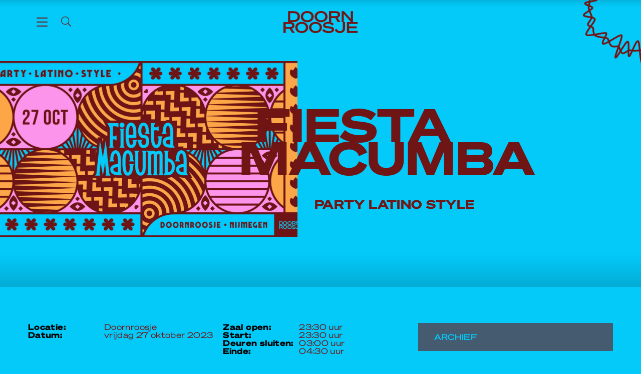

--- FILE ---
content_type: text/html; charset=UTF-8
request_url: https://www.doornroosje.nl/event/fiesta-macumba-33/
body_size: 46550
content:
<!DOCTYPE html>
<html lang="nl-NL">
<head>
    <title>Fiesta Macumba // Doornroosje Nijmegen // vrijdag 27 oktober</title>
    <meta name="viewport" content="width=device-width, initial-scale=1">
    <meta http-equiv="X-UA-Compatible" content="IE=edge">
    <meta charset="UTF-8">
<script type="text/javascript">
/* <![CDATA[ */
var gform;gform||(document.addEventListener("gform_main_scripts_loaded",function(){gform.scriptsLoaded=!0}),document.addEventListener("gform/theme/scripts_loaded",function(){gform.themeScriptsLoaded=!0}),window.addEventListener("DOMContentLoaded",function(){gform.domLoaded=!0}),gform={domLoaded:!1,scriptsLoaded:!1,themeScriptsLoaded:!1,isFormEditor:()=>"function"==typeof InitializeEditor,callIfLoaded:function(o){return!(!gform.domLoaded||!gform.scriptsLoaded||!gform.themeScriptsLoaded&&!gform.isFormEditor()||(gform.isFormEditor()&&console.warn("The use of gform.initializeOnLoaded() is deprecated in the form editor context and will be removed in Gravity Forms 3.1."),o(),0))},initializeOnLoaded:function(o){gform.callIfLoaded(o)||(document.addEventListener("gform_main_scripts_loaded",()=>{gform.scriptsLoaded=!0,gform.callIfLoaded(o)}),document.addEventListener("gform/theme/scripts_loaded",()=>{gform.themeScriptsLoaded=!0,gform.callIfLoaded(o)}),window.addEventListener("DOMContentLoaded",()=>{gform.domLoaded=!0,gform.callIfLoaded(o)}))},hooks:{action:{},filter:{}},addAction:function(o,r,e,t){gform.addHook("action",o,r,e,t)},addFilter:function(o,r,e,t){gform.addHook("filter",o,r,e,t)},doAction:function(o){gform.doHook("action",o,arguments)},applyFilters:function(o){return gform.doHook("filter",o,arguments)},removeAction:function(o,r){gform.removeHook("action",o,r)},removeFilter:function(o,r,e){gform.removeHook("filter",o,r,e)},addHook:function(o,r,e,t,n){null==gform.hooks[o][r]&&(gform.hooks[o][r]=[]);var d=gform.hooks[o][r];null==n&&(n=r+"_"+d.length),gform.hooks[o][r].push({tag:n,callable:e,priority:t=null==t?10:t})},doHook:function(r,o,e){var t;if(e=Array.prototype.slice.call(e,1),null!=gform.hooks[r][o]&&((o=gform.hooks[r][o]).sort(function(o,r){return o.priority-r.priority}),o.forEach(function(o){"function"!=typeof(t=o.callable)&&(t=window[t]),"action"==r?t.apply(null,e):e[0]=t.apply(null,e)})),"filter"==r)return e[0]},removeHook:function(o,r,t,n){var e;null!=gform.hooks[o][r]&&(e=(e=gform.hooks[o][r]).filter(function(o,r,e){return!!(null!=n&&n!=o.tag||null!=t&&t!=o.priority)}),gform.hooks[o][r]=e)}});
/* ]]> */
</script>


    
    
<link rel="apple-touch-icon" sizes="180x180" href="https://www.doornroosje.nl/assets/novio/img/favicon/apple-touch-icon.png">
<link rel="icon" type="image/png" sizes="32x32" href="https://www.doornroosje.nl/assets/novio/img/favicon/favicon-32x32.png">
<link rel="icon" type="image/png" sizes="16x16" href="https://www.doornroosje.nl/assets/novio/img/favicon/favicon-16x16.png">
<link rel="manifest" href="https://www.doornroosje.nl/assets/novio/img/favicon/site.webmanifest">
<link rel="mask-icon" href="https://www.doornroosje.nl/assets/novio/img/favicon/safari-pinned-tab.svg" color="#002377">
<meta name="msapplication-TileColor" content="#002377">
<meta name="theme-color" content="#fefaf0">

    <meta name='robots' content='index, follow, max-image-preview:large, max-snippet:-1, max-video-preview:-1' />
	<style>img:is([sizes="auto" i], [sizes^="auto," i]) { contain-intrinsic-size: 3000px 1500px }</style>
	<link rel="alternate" href="https://www.doornroosje.nl/event/fiesta-macumba-33/" hreflang="nl" />
<link rel="alternate" href="https://www.doornroosje.nl/en/event/fiesta-macumba-33/" hreflang="en" />

	<!-- This site is optimized with the Yoast SEO plugin v25.1 - https://yoast.com/wordpress/plugins/seo/ -->
	<meta name="description" content="Fiesta Macumba infecteert het nachtleven in Nederland al ruim tien jaar met zijn tropische smaak. Het recept is inmiddels bekend: dansen, flirten en genieten van de lekkerste Música Latina." />
	<link rel="canonical" href="https://www.doornroosje.nl/event/fiesta-macumba-33/" />
	<meta property="og:locale" content="nl_NL" />
	<meta property="og:locale:alternate" content="en_GB" />
	<meta property="og:type" content="article" />
	<meta property="og:title" content="Fiesta Macumba // Doornroosje Nijmegen // vrijdag 27 oktober" />
	<meta property="og:description" content="Fiesta Macumba infecteert het nachtleven in Nederland al ruim tien jaar met zijn tropische smaak. Het recept is inmiddels bekend: dansen, flirten en genieten van de lekkerste Música Latina." />
	<meta property="og:url" content="https://www.doornroosje.nl/event/fiesta-macumba-33/" />
	<meta property="og:site_name" content="Doornroosje" />
	<meta property="article:publisher" content="http://facebook.nl/doornroosjenl/" />
	<meta property="article:modified_time" content="2023-11-03T22:26:44+00:00" />
	<meta property="og:image" content="https://www.doornroosje.nl/app/uploads/2023/09/Fiesta-Macumba.jpg" />
	<meta property="og:image:width" content="1920" />
	<meta property="og:image:height" content="1005" />
	<meta property="og:image:type" content="image/jpeg" />
	<meta name="twitter:card" content="summary_large_image" />
	<meta name="twitter:site" content="@doornroosjenl" />
	<script type="application/ld+json" class="yoast-schema-graph">{"@context":"https://schema.org","@graph":[{"@type":"WebPage","@id":"https://www.doornroosje.nl/event/fiesta-macumba-33/","url":"https://www.doornroosje.nl/event/fiesta-macumba-33/","name":"Fiesta Macumba // Doornroosje Nijmegen // vrijdag 27 oktober","isPartOf":{"@id":"https://www.doornroosje.nl/#website"},"primaryImageOfPage":{"@id":"https://www.doornroosje.nl/event/fiesta-macumba-33/#primaryimage"},"image":{"@id":"https://www.doornroosje.nl/event/fiesta-macumba-33/#primaryimage"},"thumbnailUrl":"https://www.doornroosje.nl/app/uploads/2023/09/Fiesta-Macumba.jpg","datePublished":"2023-09-04T10:00:53+00:00","dateModified":"2023-11-03T22:26:44+00:00","description":"Fiesta Macumba infecteert het nachtleven in Nederland al ruim tien jaar met zijn tropische smaak. Het recept is inmiddels bekend: dansen, flirten en genieten van de lekkerste Música Latina.","breadcrumb":{"@id":"https://www.doornroosje.nl/event/fiesta-macumba-33/#breadcrumb"},"inLanguage":"nl-NL","potentialAction":[{"@type":"ReadAction","target":["https://www.doornroosje.nl/event/fiesta-macumba-33/"]}]},{"@type":"ImageObject","inLanguage":"nl-NL","@id":"https://www.doornroosje.nl/event/fiesta-macumba-33/#primaryimage","url":"https://www.doornroosje.nl/app/uploads/2023/09/Fiesta-Macumba.jpg","contentUrl":"https://www.doornroosje.nl/app/uploads/2023/09/Fiesta-Macumba.jpg","width":1920,"height":1005,"caption":"Fiesta-Macumba"},{"@type":"BreadcrumbList","@id":"https://www.doornroosje.nl/event/fiesta-macumba-33/#breadcrumb","itemListElement":[{"@type":"ListItem","position":1,"name":"Home","item":"https://www.doornroosje.nl/"},{"@type":"ListItem","position":2,"name":"Evenementen","item":"https://www.doornroosje.nl/event/"},{"@type":"ListItem","position":3,"name":"Fiesta Macumba"}]},{"@type":"WebSite","@id":"https://www.doornroosje.nl/#website","url":"https://www.doornroosje.nl/","name":"Doornroosje","description":"Poppodium Nijmegen","publisher":{"@id":"https://www.doornroosje.nl/#organization"},"potentialAction":[{"@type":"SearchAction","target":{"@type":"EntryPoint","urlTemplate":"https://www.doornroosje.nl/?s={search_term_string}"},"query-input":{"@type":"PropertyValueSpecification","valueRequired":true,"valueName":"search_term_string"}}],"inLanguage":"nl-NL"},{"@type":"Organization","@id":"https://www.doornroosje.nl/#organization","name":"Doornroosje","url":"https://www.doornroosje.nl/","logo":{"@type":"ImageObject","inLanguage":"nl-NL","@id":"https://www.doornroosje.nl/#/schema/logo/image/","url":"https://www.doornroosje.nl/app/uploads/2022/02/Doornroosje_woordmerk@4x-1.png","contentUrl":"https://www.doornroosje.nl/app/uploads/2022/02/Doornroosje_woordmerk@4x-1.png","width":1135,"height":363,"caption":"Doornroosje"},"image":{"@id":"https://www.doornroosje.nl/#/schema/logo/image/"},"sameAs":["http://facebook.nl/doornroosjenl/","https://x.com/doornroosjenl","https://www.instagram.com/doornroosjenl/","https://www.linkedin.com/company/doornroosje/","https://www.youtube.com/channel/UCMvmpoOGg0w6eVeLwXa4X5A","https://nl.wikipedia.org/wiki/Doornroosje_(Nijmegen)"]}]}</script>
	<!-- / Yoast SEO plugin. -->


<link rel='stylesheet' id='wp-block-library-css' href='https://www.doornroosje.nl/wp/wp-includes/css/dist/block-library/style.min.css?ver=6.8.1' type='text/css' media='all' />
<style id='wp-block-library-theme-inline-css' type='text/css'>
.wp-block-audio :where(figcaption){color:#555;font-size:13px;text-align:center}.is-dark-theme .wp-block-audio :where(figcaption){color:#ffffffa6}.wp-block-audio{margin:0 0 1em}.wp-block-code{border:1px solid #ccc;border-radius:4px;font-family:Menlo,Consolas,monaco,monospace;padding:.8em 1em}.wp-block-embed :where(figcaption){color:#555;font-size:13px;text-align:center}.is-dark-theme .wp-block-embed :where(figcaption){color:#ffffffa6}.wp-block-embed{margin:0 0 1em}.blocks-gallery-caption{color:#555;font-size:13px;text-align:center}.is-dark-theme .blocks-gallery-caption{color:#ffffffa6}:root :where(.wp-block-image figcaption){color:#555;font-size:13px;text-align:center}.is-dark-theme :root :where(.wp-block-image figcaption){color:#ffffffa6}.wp-block-image{margin:0 0 1em}.wp-block-pullquote{border-bottom:4px solid;border-top:4px solid;color:currentColor;margin-bottom:1.75em}.wp-block-pullquote cite,.wp-block-pullquote footer,.wp-block-pullquote__citation{color:currentColor;font-size:.8125em;font-style:normal;text-transform:uppercase}.wp-block-quote{border-left:.25em solid;margin:0 0 1.75em;padding-left:1em}.wp-block-quote cite,.wp-block-quote footer{color:currentColor;font-size:.8125em;font-style:normal;position:relative}.wp-block-quote:where(.has-text-align-right){border-left:none;border-right:.25em solid;padding-left:0;padding-right:1em}.wp-block-quote:where(.has-text-align-center){border:none;padding-left:0}.wp-block-quote.is-large,.wp-block-quote.is-style-large,.wp-block-quote:where(.is-style-plain){border:none}.wp-block-search .wp-block-search__label{font-weight:700}.wp-block-search__button{border:1px solid #ccc;padding:.375em .625em}:where(.wp-block-group.has-background){padding:1.25em 2.375em}.wp-block-separator.has-css-opacity{opacity:.4}.wp-block-separator{border:none;border-bottom:2px solid;margin-left:auto;margin-right:auto}.wp-block-separator.has-alpha-channel-opacity{opacity:1}.wp-block-separator:not(.is-style-wide):not(.is-style-dots){width:100px}.wp-block-separator.has-background:not(.is-style-dots){border-bottom:none;height:1px}.wp-block-separator.has-background:not(.is-style-wide):not(.is-style-dots){height:2px}.wp-block-table{margin:0 0 1em}.wp-block-table td,.wp-block-table th{word-break:normal}.wp-block-table :where(figcaption){color:#555;font-size:13px;text-align:center}.is-dark-theme .wp-block-table :where(figcaption){color:#ffffffa6}.wp-block-video :where(figcaption){color:#555;font-size:13px;text-align:center}.is-dark-theme .wp-block-video :where(figcaption){color:#ffffffa6}.wp-block-video{margin:0 0 1em}:root :where(.wp-block-template-part.has-background){margin-bottom:0;margin-top:0;padding:1.25em 2.375em}
</style>
<style id='classic-theme-styles-inline-css' type='text/css'>
/*! This file is auto-generated */
.wp-block-button__link{color:#fff;background-color:#32373c;border-radius:9999px;box-shadow:none;text-decoration:none;padding:calc(.667em + 2px) calc(1.333em + 2px);font-size:1.125em}.wp-block-file__button{background:#32373c;color:#fff;text-decoration:none}
</style>
<style id='global-styles-inline-css' type='text/css'>
:root{--wp--preset--aspect-ratio--square: 1;--wp--preset--aspect-ratio--4-3: 4/3;--wp--preset--aspect-ratio--3-4: 3/4;--wp--preset--aspect-ratio--3-2: 3/2;--wp--preset--aspect-ratio--2-3: 2/3;--wp--preset--aspect-ratio--16-9: 16/9;--wp--preset--aspect-ratio--9-16: 9/16;--wp--preset--gradient--vivid-cyan-blue-to-vivid-purple: linear-gradient(135deg,rgba(6,147,227,1) 0%,rgb(155,81,224) 100%);--wp--preset--gradient--light-green-cyan-to-vivid-green-cyan: linear-gradient(135deg,rgb(122,220,180) 0%,rgb(0,208,130) 100%);--wp--preset--gradient--luminous-vivid-amber-to-luminous-vivid-orange: linear-gradient(135deg,rgba(252,185,0,1) 0%,rgba(255,105,0,1) 100%);--wp--preset--gradient--luminous-vivid-orange-to-vivid-red: linear-gradient(135deg,rgba(255,105,0,1) 0%,rgb(207,46,46) 100%);--wp--preset--gradient--very-light-gray-to-cyan-bluish-gray: linear-gradient(135deg,rgb(238,238,238) 0%,rgb(169,184,195) 100%);--wp--preset--gradient--cool-to-warm-spectrum: linear-gradient(135deg,rgb(74,234,220) 0%,rgb(151,120,209) 20%,rgb(207,42,186) 40%,rgb(238,44,130) 60%,rgb(251,105,98) 80%,rgb(254,248,76) 100%);--wp--preset--gradient--blush-light-purple: linear-gradient(135deg,rgb(255,206,236) 0%,rgb(152,150,240) 100%);--wp--preset--gradient--blush-bordeaux: linear-gradient(135deg,rgb(254,205,165) 0%,rgb(254,45,45) 50%,rgb(107,0,62) 100%);--wp--preset--gradient--luminous-dusk: linear-gradient(135deg,rgb(255,203,112) 0%,rgb(199,81,192) 50%,rgb(65,88,208) 100%);--wp--preset--gradient--pale-ocean: linear-gradient(135deg,rgb(255,245,203) 0%,rgb(182,227,212) 50%,rgb(51,167,181) 100%);--wp--preset--gradient--electric-grass: linear-gradient(135deg,rgb(202,248,128) 0%,rgb(113,206,126) 100%);--wp--preset--gradient--midnight: linear-gradient(135deg,rgb(2,3,129) 0%,rgb(40,116,252) 100%);--wp--preset--font-size--small: 13px;--wp--preset--font-size--medium: 20px;--wp--preset--font-size--large: 36px;--wp--preset--font-size--x-large: 42px;--wp--preset--font-size--normal: 16px;--wp--preset--spacing--20: 0.44rem;--wp--preset--spacing--30: 0.67rem;--wp--preset--spacing--40: 1rem;--wp--preset--spacing--50: 1.5rem;--wp--preset--spacing--60: 2.25rem;--wp--preset--spacing--70: 3.38rem;--wp--preset--spacing--80: 5.06rem;--wp--preset--shadow--natural: 6px 6px 9px rgba(0, 0, 0, 0.2);--wp--preset--shadow--deep: 12px 12px 50px rgba(0, 0, 0, 0.4);--wp--preset--shadow--sharp: 6px 6px 0px rgba(0, 0, 0, 0.2);--wp--preset--shadow--outlined: 6px 6px 0px -3px rgba(255, 255, 255, 1), 6px 6px rgba(0, 0, 0, 1);--wp--preset--shadow--crisp: 6px 6px 0px rgba(0, 0, 0, 1);}:where(.is-layout-flex){gap: 0.5em;}:where(.is-layout-grid){gap: 0.5em;}body .is-layout-flex{display: flex;}.is-layout-flex{flex-wrap: wrap;align-items: center;}.is-layout-flex > :is(*, div){margin: 0;}body .is-layout-grid{display: grid;}.is-layout-grid > :is(*, div){margin: 0;}:where(.wp-block-columns.is-layout-flex){gap: 2em;}:where(.wp-block-columns.is-layout-grid){gap: 2em;}:where(.wp-block-post-template.is-layout-flex){gap: 1.25em;}:where(.wp-block-post-template.is-layout-grid){gap: 1.25em;}.has-vivid-cyan-blue-to-vivid-purple-gradient-background{background: var(--wp--preset--gradient--vivid-cyan-blue-to-vivid-purple) !important;}.has-light-green-cyan-to-vivid-green-cyan-gradient-background{background: var(--wp--preset--gradient--light-green-cyan-to-vivid-green-cyan) !important;}.has-luminous-vivid-amber-to-luminous-vivid-orange-gradient-background{background: var(--wp--preset--gradient--luminous-vivid-amber-to-luminous-vivid-orange) !important;}.has-luminous-vivid-orange-to-vivid-red-gradient-background{background: var(--wp--preset--gradient--luminous-vivid-orange-to-vivid-red) !important;}.has-very-light-gray-to-cyan-bluish-gray-gradient-background{background: var(--wp--preset--gradient--very-light-gray-to-cyan-bluish-gray) !important;}.has-cool-to-warm-spectrum-gradient-background{background: var(--wp--preset--gradient--cool-to-warm-spectrum) !important;}.has-blush-light-purple-gradient-background{background: var(--wp--preset--gradient--blush-light-purple) !important;}.has-blush-bordeaux-gradient-background{background: var(--wp--preset--gradient--blush-bordeaux) !important;}.has-luminous-dusk-gradient-background{background: var(--wp--preset--gradient--luminous-dusk) !important;}.has-pale-ocean-gradient-background{background: var(--wp--preset--gradient--pale-ocean) !important;}.has-electric-grass-gradient-background{background: var(--wp--preset--gradient--electric-grass) !important;}.has-midnight-gradient-background{background: var(--wp--preset--gradient--midnight) !important;}.has-small-font-size{font-size: var(--wp--preset--font-size--small) !important;}.has-medium-font-size{font-size: var(--wp--preset--font-size--medium) !important;}.has-large-font-size{font-size: var(--wp--preset--font-size--large) !important;}.has-x-large-font-size{font-size: var(--wp--preset--font-size--x-large) !important;}
:where(.wp-block-post-template.is-layout-flex){gap: 1.25em;}:where(.wp-block-post-template.is-layout-grid){gap: 1.25em;}
:where(.wp-block-columns.is-layout-flex){gap: 2em;}:where(.wp-block-columns.is-layout-grid){gap: 2em;}
:root :where(.wp-block-pullquote){font-size: 1.5em;line-height: 1.6;}
</style>
<link rel='stylesheet' id='theme-css' href='https://www.doornroosje.nl/assets/novio/css/styles.min.css?ver=mjipbemk' type='text/css' media='all' />
<link rel='stylesheet' id='fa-css' href='https://www.doornroosje.nl/assets/novio/css/styles-fa.min.css?ver=mjipbemk' type='text/css' media='all' />
<script type="text/javascript" src="https://www.doornroosje.nl/assets/novio/js/jquery.min.js?ver=mjipbemk" id="jquery-js"></script>
<link rel="https://api.w.org/" href="https://www.doornroosje.nl/wp-json/" /><link rel='shortlink' href='https://www.doornroosje.nl/?p=32726' />
<link rel="alternate" title="oEmbed (JSON)" type="application/json+oembed" href="https://www.doornroosje.nl/wp-json/oembed/1.0/embed?url=https%3A%2F%2Fwww.doornroosje.nl%2Fevent%2Ffiesta-macumba-33%2F" />
<link rel="alternate" title="oEmbed (XML)" type="text/xml+oembed" href="https://www.doornroosje.nl/wp-json/oembed/1.0/embed?url=https%3A%2F%2Fwww.doornroosje.nl%2Fevent%2Ffiesta-macumba-33%2F&#038;format=xml" />

		<script>
		(function(h,o,t,j,a,r){
			h.hj=h.hj||function(){(h.hj.q=h.hj.q||[]).push(arguments)};
			h._hjSettings={hjid:3186429,hjsv:5};
			a=o.getElementsByTagName('head')[0];
			r=o.createElement('script');r.async=1;
			r.src=t+h._hjSettings.hjid+j+h._hjSettings.hjsv;
			a.appendChild(r);
		})(window,document,'//static.hotjar.com/c/hotjar-','.js?sv=');
		</script>
		<link rel="icon" href="https://www.doornroosje.nl/app/uploads/2025/09/cropped-Doornroosje_KroonAvatar_RGB_PinkVenom-scaled-2-32x32.png" sizes="32x32" />
<link rel="icon" href="https://www.doornroosje.nl/app/uploads/2025/09/cropped-Doornroosje_KroonAvatar_RGB_PinkVenom-scaled-2-192x192.png" sizes="192x192" />
<link rel="apple-touch-icon" href="https://www.doornroosje.nl/app/uploads/2025/09/cropped-Doornroosje_KroonAvatar_RGB_PinkVenom-scaled-2-180x180.png" />
<meta name="msapplication-TileImage" content="https://www.doornroosje.nl/app/uploads/2025/09/cropped-Doornroosje_KroonAvatar_RGB_PinkVenom-scaled-2-270x270.png" />
<script>(function(w,d,s,l,i){w[l]=w[l]||[];w[l].push({'gtm.start':new Date().getTime(),event:'gtm.js'});var f=d.getElementsByTagName(s)[0],j=d.createElement(s),dl=l!='dataLayer'?'&l='+l:'';j.async=true;j.src='https://www.googletagmanager.com/gtm.js?id='+i+dl;f.parentNode.insertBefore(j,f);})(window,document,'script','dataLayer','GTM-NJWCF62');</script></head>
<body class="wp-singular events-template-default single single-events postid-32726 wp-embed-responsive wp-theme-novio  " data-current-lang="nl" lang="nl">
<noscript><iframe src="https://www.googletagmanager.com/ns.html?id=GTM-NJWCF62" height="0" width="0" style="display:none;visibility:hidden"></iframe></noscript>
<div class="s-wrapper js-wrapper"><header class="s-header js-header"><div class="container"><div class="s-header__items"><button class="c-hamburger js-menu-toggle" aria-label="Menu knop"><div class="c-hamburger__bar"></div><div class="c-hamburger__bar"></div><div class="c-hamburger__bar"></div></button><button class="s-header__icon js-menu-open js-search-open"><svg aria-hidden="true" focusable="false" data-prefix="fal" data-icon="search" class="svg-inline--fa fa-search fa-w-16" role="img" xmlns="http://www.w3.org/2000/svg" viewBox="0 0 512 512"><path fill="currentColor" d="M508.5 481.6l-129-129c-2.3-2.3-5.3-3.5-8.5-3.5h-10.3C395 312 416 262.5 416 208 416 93.1 322.9 0 208 0S0 93.1 0 208s93.1 208 208 208c54.5 0 104-21 141.1-55.2V371c0 3.2 1.3 6.2 3.5 8.5l129 129c4.7 4.7 12.3 4.7 17 0l9.9-9.9c4.7-4.7 4.7-12.3 0-17zM208 384c-97.3 0-176-78.7-176-176S110.7 32 208 32s176 78.7 176 176-78.7 176-176 176z"></path></svg></button></div></div></header><a href="/" class="s-header__logo"><svg viewBox="0 0 148 44" fill="none" xmlns="http://www.w3.org/2000/svg"><path d="M13.4876 31.8948H4.47544V25.767H13.4876C16.1059 25.767 17.5978 26.884 17.5978 28.846C17.5978 30.7781 16.1059 31.8948 13.4876 31.8948ZM13.5459 4.13578H20.3355C25.3286 4.13578 28.282 6.88284 28.282 11.1692C28.282 15.4258 25.3286 18.2027 20.3355 18.2027H13.5459V4.13578ZM22.0431 28.8158C22.0431 24.5281 18.9568 22.1878 14.3209 22.0064H20.3355C28.008 22.0064 32.849 17.7803 32.849 11.1692C32.849 4.55826 28.008 0.332019 20.3355 0.332019H9.16174V21.9936H0V43.6679H4.47544V35.6083H12.2696L17.4153 43.6679H22.5606L16.9889 35.1852C20.0945 34.3401 22.0431 32.1365 22.0431 28.8158ZM64.0604 40.1059C59.1585 40.1059 55.7487 37.208 55.7487 32.8309C55.7487 28.454 59.1585 25.5558 64.0604 25.5558C68.9624 25.5558 72.3723 28.454 72.3723 32.8309C72.3723 37.208 68.9624 40.1059 64.0604 40.1059ZM64.0604 21.6616C56.5706 21.6616 51.1513 26.4012 51.1513 32.8309C51.1513 39.2608 56.5706 44 64.0604 44C71.5197 44 76.9696 39.2608 76.9696 32.8309C76.9696 26.4012 71.5197 21.6616 64.0604 21.6616ZM95.5607 4.10544H104.573C107.192 4.10544 108.684 5.22227 108.684 7.1846C108.684 9.1165 107.192 10.2333 104.573 10.2333H95.5607V4.10544ZM90.4611 30.6877C84.9198 30.054 83.4585 29.6917 83.4585 28.122C83.4585 26.6727 85.2243 25.435 89.1214 25.435C92.8359 25.435 95.9412 26.6727 97.6164 28.8158L100.6 25.9783C99.1427 24.0671 96.3815 22.6315 93.0829 22.0064H95.5607V13.9466H103.355L108.5 22.0064H113.646L108.074 13.5237C111.18 12.6787 113.128 10.4749 113.128 7.15426C113.128 2.68694 109.78 0.332019 104.817 0.332019H91.0853V21.7344C90.521 21.6868 89.9467 21.6616 89.3651 21.6616C83.1538 21.6616 79.1048 24.4693 79.1048 28.5747C79.1048 32.8611 83.2148 33.8572 88.5734 34.4611C94.7236 35.125 96.5195 35.3059 96.5195 37.3587C96.5195 39.1099 93.9318 40.1963 90.2784 40.1963C87.0509 40.1963 83.093 39.1701 80.5965 35.8497L77.5822 38.9587C79.7134 42.0074 84.8896 44 90.0957 44C96.2762 44 101.057 41.6154 101.057 36.8762C101.057 32.197 96.6721 31.3821 90.4611 30.6877ZM148 25.8276V21.9936H138.838V0.332019H134.485V15.637L120.844 0.332019H116.277V22.0064H118.412V35.1852C118.412 38.3852 116.219 40.1059 112.718 40.1059C109.521 40.1059 107.116 37.9929 106.446 35.3969L102.366 37.6908C103.644 41.3738 107.725 44 112.687 44C118.807 44 122.887 40.5587 122.887 35.3969V21.9936H120.601V5.97729L134.869 21.9936H126.84V43.6679H148V39.834H131.255V34.4611H146.265V30.6575H131.255V25.8276H148ZM36.5029 40.1059C31.6009 40.1059 28.191 37.208 28.191 32.8309C28.191 28.454 31.6009 25.5558 36.5029 25.5558C41.4046 25.5558 44.8146 28.454 44.8146 32.8309C44.8146 37.208 41.4046 40.1059 36.5029 40.1059ZM36.5029 21.6616C29.0128 21.6616 23.5936 26.4012 23.5936 32.8309C23.5936 39.2608 29.0128 44 36.5029 44C43.9621 44 49.412 39.2608 49.412 32.8309C49.412 26.4012 43.9621 21.6616 36.5029 21.6616ZM47.5643 3.89424C52.466 3.89424 55.8759 6.79237 55.8759 11.1692C55.8759 15.5465 52.466 18.4443 47.5643 18.4443C42.6623 18.4443 39.2524 15.5465 39.2524 11.1692C39.2524 6.79237 42.6623 3.89424 47.5643 3.89424ZM47.5643 22.3385C55.0236 22.3385 60.4734 17.5992 60.4734 11.1692C60.4734 4.73965 55.0236 1.36498e-05 47.5643 1.36498e-05C40.0742 1.36498e-05 34.6549 4.73965 34.6549 11.1692C34.6549 17.5992 40.0742 22.3385 47.5643 22.3385ZM75.1218 3.89424C80.0235 3.89424 83.4334 6.79237 83.4334 11.1692C83.4334 15.5465 80.0235 18.4443 75.1218 18.4443C70.2199 18.4443 66.8099 15.5465 66.8099 11.1692C66.8099 6.79237 70.2199 3.89424 75.1218 3.89424ZM75.1218 22.3385C82.5808 22.3385 88.031 17.5992 88.031 11.1692C88.031 4.73965 82.5808 1.36498e-05 75.1218 1.36498e-05C67.6318 1.36498e-05 62.2124 4.73965 62.2124 11.1692C62.2124 17.5992 67.6318 22.3385 75.1218 22.3385Z" fill="currentColor"/></svg></a><a href="/" class="s-header__shape"><svg  viewBox="0 0 128 128" fill="none" xmlns="http://www.w3.org/2000/svg"><path d="M124.993 56.5822C124.775 53.7416 121.093 53.2876 117.724 53.096C117.406 51.6419 117.021 50.0671 116.603 48.6521C117.08 48.2616 117.568 47.8679 118.051 47.4795C121.874 44.4019 123.178 43.2261 122.791 42.1117C122.273 40.6173 119.709 41.4121 115.462 42.7287C114.839 42.9224 114.109 43.1478 113.39 43.3584C112.831 42.7403 112.244 42.136 111.671 41.5635C111.769 41.391 111.864 41.2248 111.952 41.0703C113.625 38.1366 114.675 36.1142 114.03 34.7722C113.438 33.5393 111.639 34.006 110.961 34.1827C110.047 34.4198 108.965 34.8146 107.811 35.2559C107.722 33.7531 107.611 32.065 106.867 30.8046C106.39 29.9971 105.523 29.3779 104.487 28.8488C104.678 28.508 104.87 28.1662 105.061 27.8275C108.723 21.3156 110.132 18.5344 109.292 17.2326C109.093 16.9236 108.776 16.7267 108.399 16.6802C106.975 16.5034 104.556 18.5894 99.3772 23.3921C98.7731 23.9519 98.1625 24.5192 97.5615 25.0695C97.0174 24.2715 96.5579 23.3296 96.2108 22.6163C95.8145 21.8025 95.5949 21.3654 95.3324 21.105C95.0154 20.7918 94.5547 20.651 93.9838 20.5494C95.9987 12.1283 96.7624 8.03049 95.1246 6.90231C93.6464 5.8842 91.8682 7.90137 91.1088 8.7639C89.8565 10.1852 88.4404 12.1939 87.0704 14.136C86.508 14.9329 85.9617 15.7076 85.4411 16.423C84.009 16.586 82.3176 16.7648 81.6524 16.568C81.572 16.5447 81.496 16.5119 81.421 16.4738C81.1982 15.2927 80.9872 13.9402 80.7665 12.5294C79.6803 5.58787 78.8609 1.35034 76.6446 1.03285C73.4525 0.57565 70.1179 4.94441 66.4791 10.8245C65.6371 10.2826 64.793 9.86139 63.9607 9.70687C62.1462 9.36821 61.0043 10.1249 60.0874 10.7324C59.359 11.215 58.7312 11.632 57.7865 11.5907C56.8235 11.5494 55.9601 11.4478 55.1985 11.3579C53.9034 11.2044 52.7862 11.0732 51.7686 11.3155C49.5019 11.8563 48.2069 13.211 47.0864 14.6535L47.0843 14.6503C43.5665 9.11315 41.0921 5.55189 38.8212 6.44829C36.7645 7.26108 37.6793 11.252 39.4725 18.2348C39.6321 18.855 39.7917 19.4794 39.9481 20.1007C38.3788 20.741 37.2819 21.0278 36.1732 21.2278C34.8203 21.4712 33.4878 23.2185 31.7535 25.6622C31.5907 25.8908 31.4076 26.1501 31.218 26.4115C31.1066 26.3585 30.9962 26.3067 30.8848 26.2538C24.1064 23.0449 19.8677 21.2288 18.1603 23.0735C16.5535 24.8081 18.5009 28.5884 22.1343 34.1012C21.9587 35.4368 21.7251 36.8116 21.3192 37.2635C20.6325 38.0276 19.7767 39.1431 18.9497 40.2215C18.7965 40.4216 18.6412 40.6237 18.488 40.8227C17.9482 40.666 17.4361 40.5274 16.9702 40.4184C15.9868 40.1887 13.9398 39.7114 13.4942 41.0322C13.1632 42.0133 13.9709 43.006 15.388 44.1744C13.9366 45.474 11.8928 47.4298 10.7284 49.6925C9.73435 49.6851 8.79385 49.6999 7.96047 49.7581C6.79824 49.8385 4.07637 50.0248 4.00139 51.7901C3.95319 52.9278 5.15612 54.2242 8.02153 56.126C9.28553 56.9642 10.7573 57.8426 12.2527 58.7009C13.0422 60.0439 13.8338 61.4251 14.1026 62.7247C14.2622 63.493 14.3072 64.2317 14.2837 64.9366C11.3433 65.5536 10.0589 66.0542 9.87146 67.0659C9.61545 68.4492 11.354 69.2027 13.3389 69.9446C13.2585 70.3425 13.2082 70.7119 13.2082 71.0569C13.2082 71.6686 13.4492 72.6147 13.8284 73.7471C13.6238 73.8784 13.4267 74.0022 13.2478 74.1154C10.2292 76.0246 8.38895 77.265 8.57319 78.6313C8.77029 80.0907 10.9544 80.4569 13.9773 80.9638C14.6114 81.0697 15.2552 81.1776 15.8679 81.2972C15.463 82.0116 14.8878 82.8656 14.5043 83.435C13.0829 85.5443 12.2913 86.7846 12.5366 87.7551C12.7636 88.6515 13.6538 89.2188 14.6596 89.6664C11.8596 93.5494 10.2721 96.0534 11.1537 97.479C11.9174 98.7141 14.3918 98.6717 19.1672 97.9245C19.1704 97.9288 19.1725 97.932 19.1757 97.9362C20.4579 99.5755 24.0368 100.068 27.4977 100.544C27.7066 100.573 27.9251 100.603 28.149 100.634C27.6702 101.545 27.2214 102.449 26.9322 103.255C26.7286 103.825 26.1084 105.557 27.3339 106.39C28.2711 107.027 29.8811 106.503 32.9501 104.834C33.5831 106.351 34.4101 107.859 35.5884 108.576C37.1469 109.525 39.3311 109.251 40.9261 109.052C41.136 109.025 41.3803 108.996 41.6041 108.972C41.5923 109.006 41.5795 109.04 41.5677 109.073C38.8587 116.538 38.2717 118.531 38.984 119.392C39.1961 119.648 39.5089 119.781 39.8431 119.761C40.7643 119.703 41.7038 118.535 44.491 114.19C44.9473 114.858 45.4861 115.369 46.1534 115.589C47.4571 116.019 48.6739 115.212 49.9615 114.359C50.3857 114.079 50.8141 113.795 51.2523 113.546C51.1976 116.805 51.3647 118.004 52.2367 118.396C52.4863 118.508 52.7712 118.514 53.0379 118.414C53.8477 118.109 54.5718 116.766 56.1936 113.189C58.0832 113.374 60.1977 113.157 62.0755 112.922C62.9131 121.48 63.8451 127.487 67.0115 127.968C67.1497 127.989 67.2857 128 67.4185 128C69.8683 128 71.4279 124.508 72.7487 120.253C73.2361 120.713 73.7021 120.979 74.1712 120.979C74.3458 120.979 74.5215 120.942 74.6983 120.865C75.6409 120.451 76.6735 119.089 78.1421 117.058C78.652 116.352 79.3429 115.397 79.8571 114.812C80.1902 115.536 80.5244 116.279 80.8543 117.014C83.0685 121.94 84.0882 123.989 85.2719 124.408C85.605 124.527 85.9553 124.509 86.2585 124.359C87.7249 123.635 87.7495 120.692 87.6692 115.95C87.6649 115.667 87.6596 115.364 87.6553 115.048C89.1442 115.17 89.9979 115.115 90.4778 114.798C91.0327 114.433 91.2137 113.821 91.3551 113.046C92.3867 113.588 93.4182 113.845 94.2902 113.182C95.4374 112.31 94.9886 110.204 94.4209 107.537C94.3727 107.309 94.3191 107.06 94.2655 106.8C94.3105 106.756 94.3555 106.713 94.4016 106.668C95.161 105.956 96.2033 105.355 97.3902 104.838C97.8304 105.3 98.2878 105.793 98.757 106.299C101.554 109.316 104.218 112.192 106.404 112.191C106.79 112.191 107.161 112.101 107.516 111.907C109.718 110.699 108.436 106.62 106.672 102.217C108.553 101.784 109.703 101.473 110.312 101.052C111.536 100.205 111.643 98.0007 111.54 94.9517C112.873 94.8385 114.014 94.448 114.695 93.505C115.582 92.2784 115.204 90.5904 114.435 88.8378C115.381 88.2187 116.305 87.5837 116.87 86.9476C117.746 85.9612 117.185 84.6013 116.474 82.8794C116.409 82.7207 116.341 82.5566 116.273 82.3883C119.727 82.2381 123.329 81.9174 123.605 79.4684C123.78 77.918 122.201 76.2723 119.4 74.0784C121.163 73.5672 122.419 73.0285 122.419 71.9564C122.419 70.8844 121.382 69.8546 120.286 68.7942C119.626 68.1571 118.878 67.4342 118.715 66.9686C118.184 65.452 118.615 65.1493 119.473 64.5471C120.272 63.9851 121.367 63.2157 121.367 61.3817C121.367 61.2018 121.348 61.0345 121.314 60.8769C123.541 59.6651 125.124 58.3009 124.992 56.5875L124.993 56.5822ZM115.515 73.1862C115.611 73.2571 115.708 73.328 115.805 73.4C114.398 73.8466 113.473 74.3377 113.37 75.2161C113.119 77.3592 113.472 79.2504 113.975 80.8644C111.78 80.9839 110.559 81.2009 110.102 82.0402C109.528 83.0942 110.372 84.632 111.54 86.7603C111.799 87.2302 112.078 87.7403 112.346 88.2599C111.302 88.9552 110.451 89.5934 110.089 90.2739C109.796 90.8253 109.781 91.7418 109.84 93.3409C108.937 93.2965 107.993 93.1843 107.161 93.0848C105.182 92.8488 103.618 92.6626 102.744 93.1949C101.754 93.796 102.264 95.3782 102.538 96.227C102.91 97.3784 103.53 98.8739 104.186 100.456C104.268 100.655 104.352 100.856 104.435 101.059C102.344 101.534 99.9556 102.111 97.8069 102.922C97.3591 102.473 96.9296 102.066 96.5225 101.722C95.9419 101.23 94.4005 99.9237 93.1911 100.786C91.8554 101.74 92.0439 103.931 92.497 106.292C91.2052 107.745 90.5742 109.183 90.225 110.404C89.0446 109.623 87.9348 108.998 86.9847 109.51C86.2563 109.903 86.0431 110.899 86.0153 113.245C85.4604 113.178 84.9227 113.108 84.4664 113.049C82.6882 112.818 81.4574 112.666 80.6594 112.672C79.0676 109.38 77.809 107.459 76.4239 107.459C76.4014 107.459 76.3789 107.459 76.3565 107.461C74.6876 107.536 73.8906 110.156 72.3845 115.6C72.2795 115.978 72.1746 116.358 72.0685 116.738C71.8843 116.47 71.7065 116.208 71.5447 115.969C69.5352 112.997 68.1041 111.04 66.5948 110.914C66.4266 110.901 66.2477 110.894 66.0581 110.894C65.3533 110.894 64.5006 110.983 63.5483 111.102C62.9924 105.303 62.6764 103.187 61.632 102.576C61.4306 102.458 61.2067 102.398 60.9764 102.398C60.8372 102.398 60.6958 102.42 60.5555 102.464C59.1479 102.908 57.8015 105.616 55.2692 111.26C55.2499 111.303 55.2306 111.347 55.2113 111.391C55.1406 111.374 55.0678 111.359 54.9992 111.341C54.2751 111.145 53.5939 111.123 52.9522 111.215C53.1011 105.932 53.0036 103.544 51.6486 103.008C50.6149 102.599 49.5587 103.691 48.0848 105.717C47.0532 107.134 45.8653 108.983 44.6891 110.836C44.5874 110.573 44.4931 110.321 44.4095 110.093C44.1075 109.281 43.875 108.658 43.6233 108.209C46.4555 100.332 47.0725 97.8293 45.8964 97.0038C44.7341 96.1878 42.4343 97.407 36.6381 100.838C35.6955 101.396 34.7368 101.963 33.8145 102.493C33.7909 102.427 33.7674 102.362 33.7449 102.298C33.4953 101.602 33.28 101.001 33.0711 100.587C32.768 99.9883 32.0117 99.6655 30.662 99.3946C31.7278 97.352 32.3288 95.8587 31.3829 95.0417C30.5806 94.3485 28.57 94.6332 23.0309 95.6227C22.0219 95.8026 20.9989 95.9857 19.9995 96.1529C19.4692 95.0142 19.3996 93.65 19.3428 92.5102C19.2818 91.292 19.2336 90.33 18.6541 89.7575C18.3188 89.4262 17.8132 89.1754 17.2123 88.9309C19.7274 85.4554 21.0996 83.3715 20.7193 82.0645C20.4408 81.1067 19.3964 80.5342 17.9889 80.1246C17.9889 79.9373 17.9567 79.7616 17.8935 79.5944C17.7778 79.2917 17.5797 78.8154 17.329 78.2122C16.9305 77.2565 16.32 75.7907 15.8047 74.4065C17.6847 73.1587 18.7869 72.1882 18.4506 71.1066C18.1495 70.1393 16.8673 69.5382 15.2724 68.9307C15.4684 68.1592 15.689 67.267 15.8197 66.2785C16.1743 66.2097 16.5128 66.1462 16.817 66.088C20.6743 65.3588 22.7985 64.9567 22.671 63.5745C22.5907 62.7046 21.4745 62.004 16.3082 59.1179C15.387 58.6036 14.4197 58.0628 13.4567 57.5135C12.2484 55.4593 11.1494 53.5173 11.67 51.7181C11.7075 51.5869 11.7514 51.4567 11.7985 51.3265C12.7497 51.3466 13.7352 51.3826 14.7046 51.4165C16.8127 51.4916 18.804 51.5636 20.3369 51.4863C21.4466 51.4313 23.5119 51.3276 23.6576 49.9539C23.8118 48.4881 21.9394 47.0054 18.8362 44.7385C18.5266 44.512 18.2235 44.2897 17.9289 44.0717C18.2535 43.7394 18.6541 43.2579 19.0986 42.697C19.9502 42.9594 20.7922 43.2356 21.4884 43.4621C26.9654 45.2517 29.1056 45.8127 29.8597 44.6019C30.4638 43.6315 29.5844 42.1424 25.8556 36.6888C25.2011 35.7311 24.5134 34.7257 23.8407 33.715C23.8536 33.6144 23.8654 33.5139 23.8782 33.4123C23.9982 32.4354 24.1225 31.4247 24.3067 30.6522C24.5477 29.6415 24.7898 29.4912 24.7919 29.4901C25.4197 29.1462 26.6044 29.3388 27.6499 29.5102C28.7253 29.6859 29.7408 29.851 30.5078 29.5272C30.8848 29.3674 31.2683 29.0065 31.7311 28.4392C41.0793 32.8037 44.4665 31.6597 41.8751 21.0352C42.5125 20.7463 43.2163 20.4108 44.0036 20.0181C45.2836 19.3789 46.1877 18.4624 46.9761 17.4877C48.7425 20.1758 49.6155 21.1484 50.5721 21.0468C51.9871 20.8976 52.3341 19.3355 52.6416 17.9565C52.9747 16.46 53.2479 15.4769 53.9795 15.4419C54.6865 15.407 55.2199 15.9774 56.1015 16.9871C57.2262 18.2761 58.7677 20.0414 61.6706 20.197C61.692 20.198 61.7134 20.1991 61.7348 20.1991C62.7332 20.1991 63.5398 18.9196 66.0549 14.6926C66.3473 14.2016 66.6526 13.6883 66.9686 13.1612C67.2632 13.3856 67.5556 13.6142 67.8395 13.8365C69.5137 15.1477 70.8367 16.1828 72.0289 16.0653C72.9962 15.97 73.8552 15.2091 74.6876 14.4736C76.0565 13.2628 76.515 13.0406 76.9167 13.3994C77.5755 13.9857 78.0457 14.7487 78.4999 15.4874C78.9251 16.1775 79.359 16.8823 79.9449 17.4083C80.4377 19.8435 80.91 21.0383 81.692 21.4469C82.9346 22.0967 84.3346 20.4478 85.0073 19.6562C85.4315 19.1566 85.8803 18.5788 86.3495 17.9491C87.3468 17.838 88.5443 17.7205 88.961 17.8052C89.0682 18.001 89.1538 18.474 89.2138 18.8C89.3702 19.6604 89.5663 20.7304 90.4446 21.3093C90.8827 21.5971 91.4301 21.7612 91.9914 21.8723C90.6771 27.4465 90.2957 29.7431 91.0788 30.6458C91.2898 30.8892 91.5951 31.0342 91.9368 31.0522C92.9662 31.1083 94.5515 29.959 97.4319 27.383C97.4823 27.4253 97.5316 27.4698 97.5819 27.51C98.3703 28.1302 99.6536 28.6212 101.012 29.1398C101.395 29.2869 101.8 29.4414 102.204 29.6044C99.3451 34.804 98.351 37.2043 99.3515 38.3335C100.491 39.6193 103.179 38.761 106.389 37.5397C106.486 38.0636 106.631 38.5324 106.869 38.9156C107.226 39.4892 108.069 40.3104 109.235 41.4481C109.37 41.5794 109.508 41.7138 109.649 41.8514C108.859 43.3309 108.529 44.2643 108.856 44.9755C109.279 45.8963 110.472 45.8412 112.844 45.1988C113.703 46.218 114.405 47.2245 114.721 48.106C111.925 50.4598 110.756 51.8112 111.111 53.0029C111.52 54.3787 113.553 54.5089 116.381 54.6476C116.661 56.0234 116.86 57.1907 116.931 57.8246C117.054 58.9189 117.928 59.5571 118.631 60.0704C118.723 60.1381 118.811 60.2027 118.893 60.2641C117.865 60.7435 116.789 61.1965 115.821 61.6039C111.953 63.2327 108.898 64.5196 108.898 66.45C108.898 68.2311 111.414 70.1689 115.519 73.1841L115.515 73.1862ZM116.027 53.0093C115.226 52.968 114.481 52.9204 113.869 52.8346C113.116 52.7288 112.815 52.5955 112.706 52.5298C112.767 52.3478 113.044 51.8155 114.292 50.6439C114.582 50.373 114.898 50.0915 115.229 49.8036C115.516 50.8376 115.787 51.9456 116.025 53.0093H116.027ZM115.954 44.2739C117.408 43.823 119.638 43.1319 120.82 42.9499C120.027 43.7997 118.271 45.2147 117.016 46.2233C116.672 46.4995 116.347 46.7641 116.034 47.0191C115.681 46.2709 115.156 45.4888 114.539 44.7088C114.981 44.5755 115.451 44.4305 115.954 44.2739ZM111.619 43.8399C111.136 43.9564 110.719 44.0368 110.425 44.0601C110.507 43.8008 110.666 43.4484 110.862 43.0578C111.115 43.314 111.369 43.5754 111.619 43.8399ZM112.577 35.5691C112.602 35.7554 112.576 36.2052 112.159 37.1767C111.751 38.1239 111.128 39.2161 110.525 40.2734C110.505 40.3083 110.486 40.3422 110.466 40.376C110.438 40.3485 110.41 40.3221 110.383 40.2946C109.422 39.3579 108.514 38.4732 108.262 38.0668C108.106 37.817 108.012 37.4138 107.948 36.9375C109.034 36.5195 110.055 36.1343 110.925 35.8739C111.959 35.5638 112.407 35.5511 112.577 35.5691ZM105.453 31.6195C106.013 32.5688 106.102 34.0896 106.181 35.4316C106.19 35.5797 106.198 35.7268 106.208 35.8729C104.919 36.3671 103.634 36.8423 102.562 37.1185C101.162 37.4794 100.72 37.344 100.611 37.2879C100.581 37.0974 100.607 36.3618 101.746 33.988C102.281 32.8715 102.966 31.593 103.695 30.2722C104.497 30.6776 105.159 31.1263 105.452 31.6205L105.453 31.6195ZM100.501 24.571C102.193 23.0015 103.944 21.3781 105.393 20.1748C106.752 19.0455 107.488 18.5915 107.868 18.4084C107.796 18.8127 107.548 19.6244 106.782 21.2013C105.962 22.8925 104.776 25.0007 103.63 27.039C103.41 27.4306 103.198 27.8074 102.993 28.1736C102.535 27.9862 102.065 27.8074 101.599 27.6285C100.393 27.1671 99.2519 26.7311 98.6477 26.2781C99.2208 25.7542 99.8357 25.1869 100.501 24.571ZM94.7358 23.3169C95.1568 24.1805 95.6784 25.2494 96.3436 26.1744C95.762 26.6951 95.2039 27.183 94.6886 27.6137C93.3625 28.7207 92.6609 29.1557 92.3085 29.3271C92.2903 28.9514 92.331 28.1767 92.6213 26.6178C92.8633 25.3203 93.2168 23.7794 93.6089 22.1274C93.8563 22.1686 94.0813 22.2163 94.1863 22.266C94.3019 22.4269 94.5408 22.9179 94.7358 23.3169ZM92.0214 10.2043C93.4439 8.51202 94.0513 8.28237 94.2013 8.25168C94.3019 8.41042 94.6019 9.17771 94.0899 12.3283C93.7117 14.6588 93.0251 17.5237 92.361 20.2954C91.955 20.2171 91.5779 20.1144 91.3476 19.9631C91.0488 19.7662 90.9277 19.1006 90.8206 18.5142C90.6921 17.8105 90.5592 17.0823 90.0686 16.5976C89.6402 16.1743 88.8957 16.1044 87.6114 16.1997C87.8759 15.8272 88.1448 15.4472 88.4158 15.0609C89.638 13.3274 90.902 11.5346 92.0203 10.2053L92.0214 10.2043ZM84.0989 18.1904C84.0914 18.1999 84.084 18.2094 84.0765 18.219C83.1092 19.4138 82.6079 19.7991 82.3947 19.9218C82.2779 19.7408 82.0669 19.2942 81.8002 18.2338C82.4354 18.3036 83.2281 18.2687 84.0989 18.1904ZM71.4751 6.35728C74.0545 3.06483 75.5831 2.51556 76.4121 2.63409C76.4186 2.63409 77.0613 2.75897 77.8218 5.65666C78.3488 7.66219 78.7548 10.2614 79.1479 12.775C79.1983 13.0956 79.2465 13.4036 79.2947 13.7031C78.9401 13.1813 78.5277 12.6585 78.0093 12.196C77.5048 11.7473 76.6542 11.3272 75.4759 11.8775C74.8097 12.1886 74.1895 12.7379 73.5896 13.2681C72.9833 13.8047 72.2967 14.4122 71.8618 14.4545C71.3283 14.5064 69.8983 13.3856 68.8528 12.5675C68.509 12.2976 68.1619 12.0267 67.8127 11.7632C68.9653 9.88784 70.2207 7.95534 71.474 6.35622L71.4751 6.35728ZM52.1563 12.8893C52.888 12.7146 53.8231 12.8258 55.0078 12.9655C55.7983 13.0586 56.6939 13.1644 57.72 13.2089C59.2015 13.2724 60.1591 12.6374 61.0043 12.0775C61.8441 11.5219 62.5072 11.0827 63.6608 11.2975C64.2564 11.4087 64.9344 11.759 65.6339 12.213C65.3051 12.758 64.973 13.3115 64.6377 13.8746C63.5162 15.7594 62.1333 18.0835 61.5784 18.5714C59.4886 18.3957 58.396 17.1448 57.3387 15.934C56.4046 14.863 55.4374 13.7571 53.8981 13.829C51.8575 13.9254 51.3829 16.0568 51.0369 17.6136C50.9073 18.1946 50.7863 18.7428 50.6181 19.1185C50.5571 19.2561 50.5003 19.344 50.4574 19.3927C49.9593 19.0286 48.9717 17.5808 48.0248 16.1182C49.1474 14.626 50.1843 13.3613 52.1563 12.8914V12.8893ZM41.0643 17.8359C40.4269 15.3551 39.826 13.0131 39.5068 11.124C39.0751 8.57023 39.39 8.02414 39.4489 7.94688C39.5571 7.92254 40.2148 7.88444 41.8601 9.9016C43.107 11.4309 44.4845 13.5983 45.6993 15.5107C45.8149 15.6938 45.9274 15.8695 46.0377 16.042C45.2536 17.0633 44.4395 17.9883 43.2623 18.5756C42.6078 18.9027 42.0155 19.1873 41.4734 19.4371C41.3385 18.9037 41.2003 18.3682 41.0643 17.8369V17.8359ZM33.0979 26.5903C34.0609 25.2335 35.6741 22.9624 36.4689 22.8195C37.63 22.611 38.7709 22.3168 40.3433 21.6903C42.4023 30.2358 39.4282 30.2506 32.7219 27.1163C32.8419 26.9491 32.9661 26.7745 33.0968 26.5903H33.0979ZM19.3718 24.1646C19.5089 24.0175 20.173 23.6101 22.9891 24.5774C25.0672 25.2918 27.6659 26.5215 30.18 27.7111C30.1875 27.7143 30.195 27.7185 30.2035 27.7217C30.0611 27.8815 29.9422 27.9947 29.8597 28.0381C29.5341 28.1767 28.6364 28.0296 27.9144 27.9122C26.6044 27.6984 25.1208 27.456 23.9939 28.0751C23.0791 28.5779 22.7149 29.9177 22.4621 31.6015C21.8248 30.594 21.2335 29.6097 20.7354 28.69C18.7837 25.0896 19.2582 24.2874 19.3739 24.1636L19.3718 24.1646ZM20.2598 41.1963C21.0674 40.1422 21.903 39.0531 22.5478 38.3367C22.9988 37.835 23.2752 37.0413 23.4744 36.0962C23.8054 36.5851 24.146 37.0847 24.4963 37.5969C26.0227 39.8289 27.8802 42.5456 28.3022 43.6378C27.141 43.605 23.9757 42.571 22.0015 41.9254C21.3877 41.7244 20.7664 41.5222 20.158 41.3285C20.1923 41.2841 20.2255 41.2396 20.2598 41.1952V41.1963ZM17.4029 42.2006C17.1298 42.534 16.8866 42.8123 16.6949 43.0018C16.6724 43.024 16.6478 43.0473 16.622 43.0716C16.4592 42.9393 16.3007 42.8091 16.1539 42.6821C15.6494 42.245 15.3784 41.9455 15.2327 41.7508C15.718 41.7773 16.5064 41.9551 17.4029 42.2006ZM16.6992 45.1872C17.0666 45.4613 17.4544 45.7449 17.8593 46.0413C18.9444 46.8339 20.067 47.6541 20.8853 48.3876C21.6255 49.0511 21.8858 49.4395 21.9758 49.6322C21.7262 49.7211 21.1189 49.8533 19.692 49.8893C18.3027 49.9242 16.5824 49.8629 14.7614 49.7972C14.0384 49.7719 13.3078 49.7454 12.5869 49.7253C13.7245 47.8954 15.4791 46.2699 16.6981 45.1872H16.6992ZM5.6478 51.8896C5.75813 51.7932 6.30978 51.4461 8.58819 51.3413C9.05736 51.3202 9.55868 51.3096 10.0825 51.3075C9.63902 52.8833 10.0332 54.4137 10.7252 55.908C10.1243 55.5418 9.54689 55.1788 9.01023 54.8243C6.04306 52.8643 5.68957 52.0695 5.64887 51.8885L5.6478 51.8896ZM15.7126 62.3966C15.5594 61.659 15.2852 60.9329 14.9478 60.2175C15.1331 60.3212 15.3184 60.4239 15.5005 60.5265C17.4019 61.588 19.6803 62.8612 20.6625 63.566C19.736 63.8857 17.8496 64.2423 16.5085 64.4953C16.3114 64.5323 16.1218 64.5683 15.9343 64.6043C15.9343 63.8994 15.8722 63.1607 15.7137 62.3955L15.7126 62.3966ZM14.1069 66.6288C14.0009 67.2395 13.8627 67.8152 13.7266 68.3528C12.9318 68.0502 11.9924 67.666 11.6175 67.3686C12.061 67.1252 13.0379 66.8659 14.1069 66.6299V66.6288ZM14.8514 71.0537C14.8514 70.8992 14.8707 70.7214 14.9017 70.5277C15.7115 70.8463 16.5621 71.2209 16.8234 71.5056C16.6253 71.8125 15.9858 72.3036 15.2466 72.8116C15.0067 72.057 14.8503 71.4241 14.8503 71.0537H14.8514ZM10.2432 78.3868C10.3299 78.2408 10.5924 77.9085 11.3808 77.3126C12.1467 76.7348 13.1578 76.0945 14.1358 75.4764C14.2237 75.4214 14.3104 75.3664 14.3961 75.3113C14.8182 76.4226 15.3131 77.628 15.8122 78.8271C15.9526 79.1626 16.0747 79.4568 16.1743 79.7013C15.5573 79.5817 14.9103 79.4737 14.2558 79.3637C12.9318 79.1414 10.767 78.7795 10.2432 78.3868ZM14.1369 87.3773C14.1444 86.8947 15.2252 85.2913 15.8733 84.3283C16.5781 83.2816 17.1512 82.4127 17.5229 81.675C17.5636 81.6867 17.6043 81.6983 17.644 81.71C18.9947 82.1164 19.1329 82.4698 19.1425 82.5026C19.1511 82.5492 19.195 83.0064 18.1538 84.687C17.4897 85.758 16.5985 86.9973 15.643 88.3128C14.9585 88.0282 14.2387 87.6757 14.138 87.3762L14.1369 87.3773ZM16.1539 96.7001C13.3421 96.9964 12.6801 96.7001 12.5558 96.6175C12.5344 96.5074 12.5087 95.9423 13.5627 94.1855C14.2633 93.0171 15.2402 91.6476 16.2289 90.2834C16.7581 90.4888 17.3012 90.7163 17.4897 90.8951C17.6311 91.0973 17.675 91.9588 17.7061 92.5885C17.7618 93.6997 17.8325 95.1041 18.3359 96.4154C17.5733 96.5297 16.8395 96.627 16.155 96.7001H16.1539ZM21.3502 97.5605C21.9758 97.4525 22.6324 97.3372 23.3223 97.2144C25.831 96.7667 29.2009 96.1635 30.2089 96.2799C30.1382 96.8313 29.5019 98.0918 28.9631 99.1088C28.5807 99.0527 28.1704 98.9956 27.728 98.9342C25.5943 98.641 22.837 98.2611 21.3502 97.5594V97.5605ZM31.2105 103.917C29.1474 104.967 28.4554 105.042 28.2594 105.028C28.2315 104.935 28.1758 104.562 28.5721 103.551C28.8849 102.752 29.3691 101.819 29.864 100.892C30.6995 101.038 31.3979 101.199 31.6336 101.369C31.7921 101.7 31.9817 102.23 32.1992 102.837C32.2538 102.989 32.3095 103.145 32.3673 103.305C31.9667 103.524 31.5789 103.731 31.2094 103.918L31.2105 103.917ZM40.7247 107.442C39.3718 107.611 37.5197 107.843 36.4528 107.193C35.6173 106.684 34.9328 105.35 34.3951 104.027C35.312 103.504 36.3361 102.904 37.4822 102.226C39.2743 101.165 40.9668 100.163 42.3904 99.4252C43.8236 98.6823 44.5167 98.4601 44.8348 98.3966C44.8348 98.7881 44.7181 99.7523 44.0164 102.026C43.5312 103.599 42.882 105.444 42.2072 107.316C41.8077 107.307 41.3213 107.367 40.7247 107.442ZM40.5886 117.069C41.0289 115.42 41.9726 112.771 42.806 110.471C42.8285 110.532 42.851 110.592 42.8724 110.65C43.1038 111.272 43.3448 111.919 43.6126 112.534C42.5832 114.153 41.4306 115.94 40.5886 117.069ZM49.052 113.011C48.1083 113.636 47.216 114.227 46.6751 114.049C46.2552 113.912 45.8481 113.344 45.4797 112.639C45.5139 112.586 45.5482 112.533 45.5825 112.478C46.7779 110.591 48.0141 108.639 49.0885 107.118C50.1714 105.585 50.7681 104.958 51.068 104.703C51.1655 104.995 51.2951 105.606 51.3465 106.852C51.4022 108.209 51.3529 109.878 51.3058 111.493C51.3037 111.565 51.3015 111.635 51.2994 111.706C50.4735 112.071 49.7269 112.565 49.052 113.013V113.011ZM52.934 116.158C52.8687 115.313 52.8805 114.05 52.9083 112.869C53.4289 112.756 53.9688 112.746 54.5344 112.892C53.9698 114.13 53.3818 115.374 52.934 116.158ZM56.9049 111.616C57.6986 109.847 58.5149 108.042 59.2818 106.59C60.1227 104.997 60.6262 104.38 60.8757 104.145C61.3192 105.147 61.6631 108.562 61.9255 111.308C60.3059 111.511 58.5074 111.703 56.9059 111.617L56.9049 111.616ZM67.2643 126.366C66.7501 126.288 65.7593 125.567 64.9045 121.616C64.3399 119.006 63.995 115.738 63.7047 112.713C64.8134 112.575 65.8128 112.472 66.4587 112.526C66.5701 112.536 67.0083 112.654 67.967 113.796C68.6836 114.649 69.4463 115.777 70.1843 116.867C70.6503 117.556 71.083 118.196 71.4933 118.756C70.9973 120.434 70.4714 122.033 69.8844 123.367C69.2449 124.819 68.269 126.518 67.2643 126.366ZM76.8128 116.113C76.0008 117.236 74.799 118.898 74.1541 119.316C73.9409 119.193 73.6357 118.859 73.2939 118.429C73.5221 117.635 73.7449 116.828 73.9666 116.026C74.469 114.209 74.9436 112.493 75.4149 111.18C75.9697 109.632 76.3307 109.207 76.4582 109.096C76.6264 109.179 77.1738 109.579 78.2364 111.516C78.5267 112.044 78.8234 112.628 79.1233 113.245C78.5063 113.793 77.7961 114.754 76.8128 116.113ZM86.0346 115.972C86.0624 117.584 86.0903 119.251 85.9992 120.607C85.9157 121.848 85.7539 122.433 85.6382 122.703C85.4283 122.472 85.0544 121.959 84.4599 120.825C83.8129 119.589 83.106 118.017 82.3572 116.351C82.0369 115.639 81.7316 114.963 81.4371 114.323C82.249 114.392 83.3534 114.535 84.2532 114.652C84.9013 114.736 85.4861 114.81 86.0185 114.874C86.0228 115.219 86.0281 115.584 86.0346 115.972ZM89.8223 112.31C89.7548 112.718 89.6637 113.266 89.5663 113.44C89.2642 113.523 88.5251 113.495 87.6531 113.417C87.6628 112.341 87.7099 111.368 87.8459 110.954C88.2626 111.04 89.1988 111.67 89.7248 112.024C89.7687 112.053 89.8116 112.082 89.8555 112.111C89.8437 112.179 89.833 112.246 89.8223 112.31ZM93.2811 111.904C93.0155 112.079 92.332 111.746 91.6701 111.347C91.8757 110.45 92.2185 109.44 92.9298 108.382C93.1033 109.207 93.2565 109.981 93.3282 110.634C93.4322 111.584 93.309 111.856 93.2811 111.904ZM93.9324 104.941C93.7439 103.657 93.6978 102.473 94.1231 102.12C94.2237 102.129 94.6629 102.23 95.7523 103.21C95.8916 103.335 96.034 103.468 96.1797 103.608C95.3496 104.001 94.588 104.444 93.9313 104.941H93.9324ZM106.723 110.487C106.268 110.737 105.358 110.338 104.157 109.365C102.842 108.3 101.382 106.725 99.9706 105.202C99.6546 104.861 99.3429 104.524 99.0366 104.198C101.003 103.517 103.169 103.006 105.059 102.579C105.699 104.17 106.306 105.785 106.678 107.169C107.406 109.872 106.898 110.393 106.724 110.488L106.723 110.487ZM109.895 97.8261C109.777 99.3681 109.441 99.675 109.376 99.7205C108.961 100.007 107.56 100.35 106.055 100.693C105.937 100.41 105.819 100.125 105.703 99.8412C104.911 97.933 103.848 95.3719 103.794 94.5083C104.402 94.3866 105.92 94.5675 106.965 94.6924C107.931 94.8078 108.937 94.9263 109.906 94.9686C109.942 95.9476 109.962 96.9636 109.895 97.8261ZM113.365 92.5588C113.029 93.0224 112.335 93.2425 111.479 93.3219C111.443 92.3387 111.424 91.2941 111.539 91.0253C111.712 90.7015 112.346 90.2231 113.048 89.7458C113.535 90.9163 113.782 91.982 113.365 92.5588ZM115.64 85.8745C115.24 86.3242 114.507 86.8397 113.721 87.3582C113.479 86.8957 113.228 86.4364 112.981 85.9866C112.402 84.9304 111.537 83.3557 111.552 82.8339C111.953 82.6106 113.314 82.5132 114.542 82.455C114.683 82.817 114.826 83.1599 114.959 83.4848C115.313 84.3431 115.848 85.6406 115.64 85.8745ZM121.978 79.2853C121.842 80.4961 118.104 80.6897 115.675 80.7882C115.165 79.2716 114.775 77.4904 114.986 75.5092C115.299 75.2341 116.458 74.8848 117.439 74.6128C118.461 75.3844 119.426 76.1464 120.205 76.8575C121.88 78.3879 122.003 79.0652 121.978 79.2853ZM118.523 63.2232C117.557 63.9015 116.234 64.8318 117.167 67.4945C117.457 68.3211 118.275 69.1117 119.14 69.9477C119.7 70.4875 120.601 71.3585 120.758 71.8263C120.319 72.1512 118.784 72.5713 117.781 72.8401C117.369 72.5322 116.939 72.2157 116.491 71.8866C114.879 70.7023 113.357 69.5847 112.212 68.5645C110.654 67.177 110.532 66.596 110.532 66.4521C110.532 66.4045 110.576 65.9632 112.086 65.1059C113.234 64.454 114.8 63.7946 116.459 63.0962C117.56 62.6326 118.671 62.1638 119.711 61.6769C119.617 62.4527 119.149 62.785 118.525 63.2232H118.523ZM120.478 59.4746C120.198 59.2068 119.886 58.9782 119.6 58.7697C118.978 58.3146 118.596 58.012 118.556 57.6479C118.49 57.0626 118.316 56.0096 118.066 54.7407C120.649 54.9047 123.248 55.2667 123.359 56.7071C123.428 57.6087 122.164 58.5697 120.478 59.4767V59.4746Z" fill="currentColor"/></svg></a><div class="s-menu js-menu"><div class="container"><div class="s-menu__container"><div class="js-header-search position-relative"><form role="search" action="https://www.doornroosje.nl" method="get" class="c-search js-search c-search--menu"><svg aria-hidden="true" focusable="false" data-prefix="fal" data-icon="search"
         class="svg-inline--fa fa-search fa-w-16" role="img" xmlns="http://www.w3.org/2000/svg" viewBox="0 0 512 512"><path fill="currentColor"
              d="M508.5 481.6l-129-129c-2.3-2.3-5.3-3.5-8.5-3.5h-10.3C395 312 416 262.5 416 208 416 93.1 322.9 0 208 0S0 93.1 0 208s93.1 208 208 208c54.5 0 104-21 141.1-55.2V371c0 3.2 1.3 6.2 3.5 8.5l129 129c4.7 4.7 12.3 4.7 17 0l9.9-9.9c4.7-4.7 4.7-12.3 0-17zM208 384c-97.3 0-176-78.7-176-176S110.7 32 208 32s176 78.7 176 176-78.7 176-176 176z"></path></svg><input type="text" name="s" placeholder="Waar ben je naar op zoek?" value="" class="c-search__input"
           pattern=".{3,}" title="Vul op zijn minst 3 tekens in." autocomplete="off"/></form><div class="c-spinner js-loading-search"><div class="c-spinner__bounce c-spinner__bounce--1"></div><div class="c-spinner__bounce c-spinner__bounce--2"></div><div class="c-spinner__bounce c-spinner__bounce--3"></div></div></div><div class="s-menu__tab js-tab-menu is-open"><nav class="c-menu-main "><div class="c-menu-main__item  menu-item menu-item-type-custom menu-item-object-custom menu-item-18"><a href="/?p#programma" title="Programma" class="c-menu-main__link" >
                    Programma
                </a></div><div class="c-menu-main__item  menu-item menu-item-type-post_type menu-item-object-page current_page_parent menu-item-176"><a href="https://www.doornroosje.nl/ontdek/" title="Nieuws &amp; tips" class="c-menu-main__link" >
                    Nieuws &amp; tips
                </a></div><div class="c-menu-main__item  menu-item menu-item-type-post_type menu-item-object-page menu-item-470"><a href="https://www.doornroosje.nl/info/" title="Bezoekers­info" class="c-menu-main__link" >
                    Bezoekers­info
                </a></div><div class="c-menu-main__item  menu-item menu-item-type-post_type menu-item-object-page menu-item-60372"><a href="https://www.doornroosje.nl/mijn-tickets/" title="Mijn tickets" class="c-menu-main__link" target="_blank" rel="noopener noreferrer">
                    Mijn tickets
                </a></div></nav><nav class="c-menu-main c-menu-main--small"><div class="c-menu-main__item  menu-item menu-item-type-post_type menu-item-object-campagne menu-item-23831"><a href="https://www.doornroosje.nl/special/at-night/" title="at night" class="c-menu-main__link" >
                    at night
                </a></div><div class="c-menu-main__item  menu-item menu-item-type-post_type menu-item-object-campagne menu-item-35937"><a href="https://www.doornroosje.nl/special/merleyn/" title="Merleyn" class="c-menu-main__link" >
                    Merleyn
                </a></div><div class="c-menu-main__item  menu-item menu-item-type-post_type menu-item-object-campagne menu-item-35985"><a href="https://www.doornroosje.nl/special/doornroosjepas/" title="Doornroosjepas" class="c-menu-main__link" >
                    Doornroosjepas
                </a></div><div class="c-menu-main__item  menu-item menu-item-type-custom menu-item-object-custom menu-item-33613"><a href="https://merch.doornroosje.nl/" title="Merchandise" class="c-menu-main__link" >
                    Merchandise
                </a></div><div class="c-menu-main__item  menu-item menu-item-type-post_type menu-item-object-page menu-item-21077"><a href="https://www.doornroosje.nl/archief/" title="Foto's & archief" class="c-menu-main__link" >
                    Foto's & archief
                </a></div><div class="c-menu-main__item  menu-item menu-item-type-post_type menu-item-object-page menu-item-175"><a href="https://www.doornroosje.nl/over-doornroosje/" title="Over Doornroosje" class="c-menu-main__link" >
                    Over Doornroosje
                </a></div><div class="c-menu-main__item  menu-item menu-item-type-post_type menu-item-object-page menu-item-2621"><a href="https://www.doornroosje.nl/vacatures/" title="Vacatures" class="c-menu-main__link" >
                    Vacatures
                </a></div><div class="c-menu-main__item  menu-item menu-item-type-post_type menu-item-object-page menu-item-1876"><a href="https://www.doornroosje.nl/blijf-op-de-hoogte/" title="Blijf op de hoogte" class="c-menu-main__link" >
                    Blijf op de hoogte
                </a></div><div class="c-menu-main__item  menu-item menu-item-type-post_type menu-item-object-page menu-item-26"><a href="https://www.doornroosje.nl/veelgestelde-vragen/" title="Veelgestelde vragen" class="c-menu-main__link" >
                    Veelgestelde vragen
                </a></div></nav><div class="s-menu__footer"><div class="c-language-switcher js-language-switcher"><span class="c-language-switcher__label js-label" data-link='https://www.doornroosje.nl/event/fiesta-macumba-33/'>
      NL    
    </span><label class="c-language-toggle" for="toggle"><input class="c-language-toggle__input js-toggle" name="" type="checkbox" id="toggle"  ><div class="c-language-toggle__fill"></div></label><span class="c-language-switcher__label js-label" data-link='https://www.doornroosje.nl/en/event/fiesta-macumba-33/'>
      EN
    </span></div><nav class="c-menu-text c-menu-text--disclaimer"><div class="c-menu-text__item  menu-item menu-item-type-post_type menu-item-object-page menu-item-privacy-policy menu-item-30"><a href="https://www.doornroosje.nl/privacy-policy/" title="Privacy" class="c-menu-text__link" >
                    Privacy
                </a></div><div class="c-menu-text__item  menu-item menu-item-type-post_type menu-item-object-page menu-item-1376"><a href="https://www.doornroosje.nl/voorwaarden-disclaimer/" title="Voorwaarden &#038; Disclaimer" class="c-menu-text__link" >
                    Voorwaarden &#038; Disclaimer
                </a></div><div class="c-menu-text__item  menu-item menu-item-type-post_type menu-item-object-page menu-item-22339"><a href="https://www.doornroosje.nl/huisregels/" title="Huisregels" class="c-menu-text__link" >
                    Huisregels
                </a></div><div class="c-menu-text__item  menu-item menu-item-type-post_type menu-item-object-page menu-item-35970"><a href="https://www.doornroosje.nl/en/contact/" title="Contact" class="c-menu-text__link" >
                    Contact
                </a></div></nav></div></div><div class="s-menu__tab s-menu__tab--search-program js-tab-search"></div><div class="s-menu__tab s-menu__tab--search-program js-tab-filter"><div class="c-filter js-filter"><div class="c-filter__header"><h2 class="c-filter__title"><span>Filters</span><span class="c-filter__title-next js-submenu-title"></span></h2><button class="c-filter__reset js-filter-reset">Herstel filters</button></div><form class="c-filter__menu js-filter-settings"><ul class="c-filter__items js-filter"><button class="c-filter__back js-subfilter-close"><svg class="svg-inline--fa fa-long-arrow-right fa-w-14" aria-hidden="true" data-icon="long-arrow-right" data-prefix="fal" focusable="false" role="img" viewBox="0 0 448 512" xmlns="http://www.w3.org/2000/svg"><path d="M311.03 131.515l-7.071 7.07c-4.686 4.686-4.686 12.284 0 16.971L387.887 239H12c-6.627 0-12 5.373-12 12v10c0 6.627 5.373 12 12 12h375.887l-83.928 83.444c-4.686 4.686-4.686 12.284 0 16.971l7.071 7.07c4.686 4.686 12.284 4.686 16.97 0l116.485-116c4.686-4.686 4.686-12.284 0-16.971L328 131.515c-4.686-4.687-12.284-4.687-16.97 0z" fill="currentColor"/></svg>                Zoeken
            </button><div class="c-tags c-tags--menu js-filter-tags"></div><li class="c-filter__group js-filter-group"><div class="c-filter__checkboxes"><div class="c-filter__filter-checkbox"><input type="checkbox" name="" id="check-confirmed-events" class="js-filter-confirmed"
                                ><label for="check-confirmed-events">Toon alleen net bevestigde events</label></div><div class="c-filter__filter-checkbox"><input type="checkbox" name="" id="check-canceled-events" class="js-filter-cancelled"
                        ><label for="check-canceled-events">Verberg geannuleerde of verplaatste events.</label></div></div></li></ul><button class="c-filter__results js-apply-filters" type="button">
            Toon resultaten
        </button></form></div></div></div></div></div><style>
:root {
    --color-primary: #711515;
    --color-secondary: #04cafa;
    --color-text: black;
    --color-button-text: #04cafa;
    --color-primary-shape: black;
}
</style><script type="application/ld+json">
  {
    "@context": "https://schema.org",
    "@type": "Event",
    "name": "Fiesta Macumba",
    "startDate": "2023-10-27T23:30:00+00:00",
    "endDate": "2023-10-28T04:30:00+00:00",
    "eventAttendanceMode": "https://schema.org/OfflineEventAttendanceMode",
    "eventStatus": "https://schema.org/EventScheduled",
    "location": {
      "@type": "Place",
      "name": "Doornroosje",
      "address": {
        "@type": "PostalAddress",
        "streetAddress": "",
        "addressLocality": "",
        "postalCode": ""
      }
    },
    "description": "dansen, flirten en genieten van de lekkerste Música Latina",
    "performer": {
      "@type": "PerformingGroup",
      "name": "Fiesta Macumba"
    }
  }
</script><div class="js-layer  s-layer s-layer--fold s-layer--event"><div class="c-header-event"><div class="container-fluid container-lg c-header-event__container"><div class="c-header-event__image-container"><div class="c-header-event__image"><picture><source type="image/webp"
                            srcset="
                                                                                                                                                                                                                                                                                                                                                                                                                                                                                    https://www.doornroosje.nl/app/uploads/2023/09/Fiesta-Macumba-373x239-c-default.webp 373w, 
                                    https://www.doornroosje.nl/app/uploads/2023/09/Fiesta-Macumba-746x478-c-default.webp 746w,
                                                                                                                                                                                                                                                                                                                                                                                                                                                                                                                                                https://www.doornroosje.nl/app/uploads/2023/09/Fiesta-Macumba-740x416-c-default.webp 740w, 
                                    https://www.doornroosje.nl/app/uploads/2023/09/Fiesta-Macumba-1480x832-c-default.webp 1480w,
                                                                                                                                                                                                                                                                                                                                                                                                                                                                                                                                                https://www.doornroosje.nl/app/uploads/2023/09/Fiesta-Macumba-937x600-c-default.webp 937w, 
                                    https://www.doornroosje.nl/app/uploads/2023/09/Fiesta-Macumba-1874x1200-c-default.webp 1874w,
                                                                                                                                                                                                                                                                                                                                                                                                                                                                                                                                                https://www.doornroosje.nl/app/uploads/2023/09/Fiesta-Macumba-1132x725-c-default.webp 1132w, 
                                    https://www.doornroosje.nl/app/uploads/2023/09/Fiesta-Macumba-2264x1450-c-default.webp 2264w
                                                                                                                "
                            sizes="
                                                                                                                                                                                                                                                                100vw"
                    ><source 
                            srcset="
                                                                                                                                                                                                                                                                                                                                                                                                                                                                                    https://www.doornroosje.nl/app/uploads/2023/09/Fiesta-Macumba-373x239-c-default.jpg 373w, 
                                    https://www.doornroosje.nl/app/uploads/2023/09/Fiesta-Macumba-746x478-c-default.jpg 746w,
                                                                                                                                                                                                                                                                                                                                                                                                                                                                                                                                                https://www.doornroosje.nl/app/uploads/2023/09/Fiesta-Macumba-740x416-c-default.jpg 740w, 
                                    https://www.doornroosje.nl/app/uploads/2023/09/Fiesta-Macumba-1480x832-c-default.jpg 1480w,
                                                                                                                                                                                                                                                                                                                                                                                                                                                                                                                                                https://www.doornroosje.nl/app/uploads/2023/09/Fiesta-Macumba-937x600-c-default.jpg 937w, 
                                    https://www.doornroosje.nl/app/uploads/2023/09/Fiesta-Macumba-1874x1200-c-default.jpg 1874w,
                                                                                                                                                                                                                                                                                                                                                                                                                                                                                                                                                https://www.doornroosje.nl/app/uploads/2023/09/Fiesta-Macumba-1132x725-c-default.jpg 1132w, 
                                    https://www.doornroosje.nl/app/uploads/2023/09/Fiesta-Macumba-2264x1450-c-default.jpg 2264w
                                                                                                                "
                            sizes="
                                                                                                                                                                                                                                                                100vw"
                    ><img src="https://www.doornroosje.nl/app/uploads/2023/09/Fiesta-Macumba-373x239-c-default.jpg"
                         alt="Fiesta-Macumba"
                         loading="lazy"/></picture></div></div><div class="c-header-event__content"><h1 class="c-split-title c-split-title--2 "><span class="c-split-title__line c-split-title__line--short">Fiesta </span><span class="c-split-title__line c-split-title__line--long">Macumba </span></h1><div class="c-header-event__content-extra"><h2 class="c-header-event__extra-title">Party Latino Style</h2></div></div></div></div></div><div class="js-layer s-layer s-layer--event s-layer--content"><div class="container s-event"><div class="c-event-data"><div class="c-event-data__column c-event-data__column--button js-event-button"><div class="js-order-button"><a href="https://eventix.shop/4sjq9kvt" class="c-btn c-btn--event  is-disabled" target="_blank" rel="noopener noreferrer" ><span class="c-btn__space"></span>
    
            Archief
    </a></div><div class="c-event-data__flex"><div></div></div></div><div class="c-event-data__column"><div class="c-event-data__row"><div class="c-event-data__label">locatie:</div><div class="c-event-data__value">
                                    Doornroosje
                                </div></div><div class="c-event-data__row"><div class="c-event-data__label">datum:</div><div class="c-event-data__value">
                                    vrijdag 27 oktober 2023
                                </div></div></div><div class="c-event-data__column"><div class="c-event-data__row"><div class="c-event-data__label">zaal open:</div><div class="c-event-data__value">
                                    23:30 uur
                                </div></div><div class="c-event-data__row"><div class="c-event-data__label">start:</div><div class="c-event-data__value">
                                    23:30 uur
                                </div></div><div class="c-event-data__row"><div class="c-event-data__label">deuren sluiten:</div><div class="c-event-data__value">
                                    03:00 uur
                                </div></div><div class="c-event-data__row"><div class="c-event-data__label">einde:</div><div class="c-event-data__value">
                                    04:30 uur
                                </div></div></div></div><div class="c-divider"></div><div class="s-event__container"><div class="c-intro c-intro--large"><div class="container"><div class="row"><div class="c-intro__col col-12 col-md-10 col-xl-7"><p>NIMMA..WOW! De vorige editie van Fiesta Macumba in Roosje was A-MA-ZING Dikke shoutout naar iedereen die uit volle borst meezong en de dansvloer liet barsten. Zet familia in je agenda, want op 27 oktober zijn ze er weer met de hottest rhythms die Latijns-Amerika te bieden heeft!</p></div></div></div></div><div class="row justify-content-center"><div class="col-12 col-lg-10 col-xl-7 s-event__content"><p>Fiesta Macumba infecteert het nachtleven in Nederland al ruim tien jaar met zijn tropische smaak. Het recept is inmiddels bekend: dansen, flirten en genieten van de lekkerste Música Latina, van de golden oldies tot de knallers van nu. De Fiesta Macumba Soundsystem &amp; Friends bombarderen de dansvloer met een molotovcocktail van exotische klanken: Reggaeton, Salsa, Bachata, Merengue, Cumbia, Dancehall, Trap Latino, Baile Funk… Alle stijlen worden in de mix gegooid met een stomende dansvloer als resultaat!</p><p>LINE-UP:<br />
▸ Red Hall: Fiesta Macumba Soundsystem, all night long!<br />
▸ Purple Hall (Afro &amp; Dancehall): DJ Blacksta + MC Kingsta &amp; Friends<br />
▸ Cafe (Salsa, Bachata &amp; Merengue): DJ Lalo El Bandido + Salsa Workshop by Salsaddiction</p></div></div><div class="row justify-content-center"><div class="col-12 col-lg-10 col-xl-7 s-event__location"><a href="https://www.doornroosje.nl/bezoekersinfo-doornroosje/" class="c-btn c-btn--massive"><span><h3>route &amp; bezoek</h3><p>Doornroosje is gevestigd op Stationsplein 11, direct naast Station Nijmegen. Klik voor alle info over jouw bezoek.</p></span></a></div></div><div class="c-divider"></div><div class="row c-event-row"><div class="col-12 col-lg-10 c-event-row__label"><h2 class="c-event-row__title">genre</h2></div><div class="col-12 col-lg-10 col-xl-7 c-event-row__content">
        reggaeton, bachata, salsa, clubnacht
    </div></div><div class="row c-event-row"><div class="col-12 col-lg-10 c-event-row__label"><h2 class="c-event-row__title">media</h2></div><div class="col-12 col-lg-10 col-xl-7 c-event-row__content"><div class="c-embed"><iframe title="Spotify Embed: Fiesta Macumba" style="border-radius: 12px" width="100%" height="352" frameborder="0" allowfullscreen allow="autoplay; clipboard-write; encrypted-media; fullscreen; picture-in-picture" loading="lazy" src="https://open.spotify.com/embed/playlist/1zBxnuiDuqeduRhKvDQtPO?si=f9f52de36d834dd7&amp;utm_source=oembed"></iframe></div></div></div><div id="nieuwsbrief"><div class="row c-event-row"><div class="col-12 col-lg-10 c-event-row__label"><h2 class="c-event-row__title"></h2></div><div class="col-12 col-lg-10 col-xl-7 c-event-row__content"><a href="https://www.facebook.com/events/772225044654793" class="c-btn c-btn--theme c-btn--facebook" target="_blank" rel="noopener noreferrer"><span>Bekijk facebook event</span><svg aria-hidden="true" focusable="false" data-prefix="fab" data-icon="facebook" class="svg-inline--fa fa-facebook fa-w-16" role="img" xmlns="http://www.w3.org/2000/svg" viewBox="0 0 512 512"><path fill="currentColor" d="M504 256C504 119 393 8 256 8S8 119 8 256c0 123.78 90.69 226.38 209.25 245V327.69h-63V256h63v-54.64c0-62.15 37-96.48 93.67-96.48 27.14 0 55.52 4.84 55.52 4.84v61h-31.28c-30.8 0-40.41 19.12-40.41 38.73V256h68.78l-11 71.69h-57.78V501C413.31 482.38 504 379.78 504 256z"></path></svg></a></div></div></div><div class="row justify-content-center"><div class="col-12 col-lg-10 col-xl-7"><div class="c-event-row__content" id="newsletter-event_detail"><div class="c-newsletter c-newsletter--theme js-newsletter"><div class="c-newsletter__block"><h2 class="c-newsletter__title">
      Op zoek naar meer zoals Fiesta Macumba?
    </h2><div class="c-newsletter__intro"><p>Schrijf je in en ontvang wekelijks nieuwe bevestigingen en tips in je mailbox.</p></div><div class="c-newsletter__form"><script type="text/javascript">
/* <![CDATA[ */
var gform;gform||(document.addEventListener("gform_main_scripts_loaded",function(){gform.scriptsLoaded=!0}),document.addEventListener("gform/theme/scripts_loaded",function(){gform.themeScriptsLoaded=!0}),window.addEventListener("DOMContentLoaded",function(){gform.domLoaded=!0}),gform={domLoaded:!1,scriptsLoaded:!1,themeScriptsLoaded:!1,isFormEditor:()=>"function"==typeof InitializeEditor,callIfLoaded:function(o){return!(!gform.domLoaded||!gform.scriptsLoaded||!gform.themeScriptsLoaded&&!gform.isFormEditor()||(gform.isFormEditor()&&console.warn("The use of gform.initializeOnLoaded() is deprecated in the form editor context and will be removed in Gravity Forms 3.1."),o(),0))},initializeOnLoaded:function(o){gform.callIfLoaded(o)||(document.addEventListener("gform_main_scripts_loaded",()=>{gform.scriptsLoaded=!0,gform.callIfLoaded(o)}),document.addEventListener("gform/theme/scripts_loaded",()=>{gform.themeScriptsLoaded=!0,gform.callIfLoaded(o)}),window.addEventListener("DOMContentLoaded",()=>{gform.domLoaded=!0,gform.callIfLoaded(o)}))},hooks:{action:{},filter:{}},addAction:function(o,r,e,t){gform.addHook("action",o,r,e,t)},addFilter:function(o,r,e,t){gform.addHook("filter",o,r,e,t)},doAction:function(o){gform.doHook("action",o,arguments)},applyFilters:function(o){return gform.doHook("filter",o,arguments)},removeAction:function(o,r){gform.removeHook("action",o,r)},removeFilter:function(o,r,e){gform.removeHook("filter",o,r,e)},addHook:function(o,r,e,t,n){null==gform.hooks[o][r]&&(gform.hooks[o][r]=[]);var d=gform.hooks[o][r];null==n&&(n=r+"_"+d.length),gform.hooks[o][r].push({tag:n,callable:e,priority:t=null==t?10:t})},doHook:function(r,o,e){var t;if(e=Array.prototype.slice.call(e,1),null!=gform.hooks[r][o]&&((o=gform.hooks[r][o]).sort(function(o,r){return o.priority-r.priority}),o.forEach(function(o){"function"!=typeof(t=o.callable)&&(t=window[t]),"action"==r?t.apply(null,e):e[0]=t.apply(null,e)})),"filter"==r)return e[0]},removeHook:function(o,r,t,n){var e;null!=gform.hooks[o][r]&&(e=(e=gform.hooks[o][r]).filter(function(o,r,e){return!!(null!=n&&n!=o.tag||null!=t&&t!=o.priority)}),gform.hooks[o][r]=e)}});
/* ]]> */
</script><div class='gf_browser_chrome gform_wrapper gform_legacy_markup_wrapper gform-theme--no-framework' data-form-theme='legacy' data-form-index='0' id='gform_wrapper_1' ><form method='post' enctype='multipart/form-data' target='gform_ajax_frame_1' id='gform_1'  action='/event/fiesta-macumba-33/' data-formid='1' novalidate><div class='gform-body gform_body'><ul id='gform_fields_1' class='gform_fields top_label form_sublabel_below description_below validation_below'><li id="field_1_1" class="gfield gfield--type-email footer-email field_sublabel_below gfield--no-description field_description_below field_validation_below gfield_visibility_visible"  ><label class='gfield_label gform-field-label' for='input_1_1'>E-mailadres</label><div class='ginput_container ginput_container_email'><input name='input_1' id='input_1_1' type='email' value='' class='medium'   placeholder='jaikwil@gmail.com'  aria-invalid="false"  /></div></li></ul></div><div class='gform-footer gform_footer top_label'><button type="submit" id="gform_submit_button_1" class="gform_button button" onclick="gform.submission.handleButtonClick(this);" data-submission-type="submit">Aanmelden<span></span></button><input type='hidden' name='gform_ajax' value='form_id=1&amp;title=&amp;description=&amp;tabindex=0&amp;theme=legacy&amp;styles=[]&amp;hash=5e3cf36dcb1b93576e357b724ed8caca' /><input type='hidden' class='gform_hidden' name='gform_submission_method' data-js='gform_submission_method_1' value='iframe' /><input type='hidden' class='gform_hidden' name='gform_theme' data-js='gform_theme_1' id='gform_theme_1' value='legacy' /><input type='hidden' class='gform_hidden' name='gform_style_settings' data-js='gform_style_settings_1' id='gform_style_settings_1' value='[]' /><input type='hidden' class='gform_hidden' name='is_submit_1' value='1' /><input type='hidden' class='gform_hidden' name='gform_submit' value='1' /><input type='hidden' class='gform_hidden' name='gform_unique_id' value='' /><input type='hidden' class='gform_hidden' name='state_1' value='WyJbXSIsIjIzMzhhN2E1MDgzYzY4MDM3ZWI3YzIzNDJjMGE4Y2U1Il0=' /><input type='hidden' autocomplete='off' class='gform_hidden' name='gform_target_page_number_1' id='gform_target_page_number_1' value='0' /><input type='hidden' autocomplete='off' class='gform_hidden' name='gform_source_page_number_1' id='gform_source_page_number_1' value='1' /><input type='hidden' name='gform_field_values' value='' /></div></form></div><iframe style='display:none;width:0px;height:0px;' src='about:blank' name='gform_ajax_frame_1' id='gform_ajax_frame_1' title='Dit iframe bevat de vereiste logica om Ajax aangedreven Gravity Forms te verwerken.'></iframe><script type="text/javascript">
/* <![CDATA[ */
 gform.initializeOnLoaded( function() {gformInitSpinner( 1, 'https://www.doornroosje.nl/app/plugins/gravityforms/images/spinner.svg', true );jQuery('#gform_ajax_frame_1').on('load',function(){var contents = jQuery(this).contents().find('*').html();var is_postback = contents.indexOf('GF_AJAX_POSTBACK') >= 0;if(!is_postback){return;}var form_content = jQuery(this).contents().find('#gform_wrapper_1');var is_confirmation = jQuery(this).contents().find('#gform_confirmation_wrapper_1').length > 0;var is_redirect = contents.indexOf('gformRedirect(){') >= 0;var is_form = form_content.length > 0 && ! is_redirect && ! is_confirmation;var mt = parseInt(jQuery('html').css('margin-top'), 10) + parseInt(jQuery('body').css('margin-top'), 10) + 100;if(is_form){jQuery('#gform_wrapper_1').html(form_content.html());if(form_content.hasClass('gform_validation_error')){jQuery('#gform_wrapper_1').addClass('gform_validation_error');} else {jQuery('#gform_wrapper_1').removeClass('gform_validation_error');}setTimeout( function() { /* delay the scroll by 50 milliseconds to fix a bug in chrome */  }, 50 );if(window['gformInitDatepicker']) {gformInitDatepicker();}if(window['gformInitPriceFields']) {gformInitPriceFields();}var current_page = jQuery('#gform_source_page_number_1').val();gformInitSpinner( 1, 'https://www.doornroosje.nl/app/plugins/gravityforms/images/spinner.svg', true );jQuery(document).trigger('gform_page_loaded', [1, current_page]);window['gf_submitting_1'] = false;}else if(!is_redirect){var confirmation_content = jQuery(this).contents().find('.GF_AJAX_POSTBACK').html();if(!confirmation_content){confirmation_content = contents;}jQuery('#gform_wrapper_1').replaceWith(confirmation_content);jQuery(document).trigger('gform_confirmation_loaded', [1]);window['gf_submitting_1'] = false;wp.a11y.speak(jQuery('#gform_confirmation_message_1').text());}else{jQuery('#gform_1').append(contents);if(window['gformRedirect']) {gformRedirect();}}jQuery(document).trigger("gform_pre_post_render", [{ formId: "1", currentPage: "current_page", abort: function() { this.preventDefault(); } }]);                if (event && event.defaultPrevented) {                return;         }        const gformWrapperDiv = document.getElementById( "gform_wrapper_1" );        if ( gformWrapperDiv ) {            const visibilitySpan = document.createElement( "span" );            visibilitySpan.id = "gform_visibility_test_1";            gformWrapperDiv.insertAdjacentElement( "afterend", visibilitySpan );        }        const visibilityTestDiv = document.getElementById( "gform_visibility_test_1" );        let postRenderFired = false;                function triggerPostRender() {            if ( postRenderFired ) {                return;            }            postRenderFired = true;            gform.core.triggerPostRenderEvents( 1, current_page );            if ( visibilityTestDiv ) {                visibilityTestDiv.parentNode.removeChild( visibilityTestDiv );            }        }        function debounce( func, wait, immediate ) {            var timeout;            return function() {                var context = this, args = arguments;                var later = function() {                    timeout = null;                    if ( !immediate ) func.apply( context, args );                };                var callNow = immediate && !timeout;                clearTimeout( timeout );                timeout = setTimeout( later, wait );                if ( callNow ) func.apply( context, args );            };        }        const debouncedTriggerPostRender = debounce( function() {            triggerPostRender();        }, 200 );        if ( visibilityTestDiv && visibilityTestDiv.offsetParent === null ) {            const observer = new MutationObserver( ( mutations ) => {                mutations.forEach( ( mutation ) => {                    if ( mutation.type === 'attributes' && visibilityTestDiv.offsetParent !== null ) {                        debouncedTriggerPostRender();                        observer.disconnect();                    }                });            });            observer.observe( document.body, {                attributes: true,                childList: false,                subtree: true,                attributeFilter: [ 'style', 'class' ],            });        } else {            triggerPostRender();        }    } );} ); 
/* ]]> */
</script><label for="gform_submit_button_1" class="c-newsletter__button js-submit-newsletter">Schrijf je in</label></div><div class="c-newsletter__shape"><svg  viewBox="0 0 128 128" fill="none" xmlns="http://www.w3.org/2000/svg"><path d="M124.993 56.5822C124.775 53.7416 121.093 53.2876 117.724 53.096C117.406 51.6419 117.021 50.0671 116.603 48.6521C117.08 48.2616 117.568 47.8679 118.051 47.4795C121.874 44.4019 123.178 43.2261 122.791 42.1117C122.273 40.6173 119.709 41.4121 115.462 42.7287C114.839 42.9224 114.109 43.1478 113.39 43.3584C112.831 42.7403 112.244 42.136 111.671 41.5635C111.769 41.391 111.864 41.2248 111.952 41.0703C113.625 38.1366 114.675 36.1142 114.03 34.7722C113.438 33.5393 111.639 34.006 110.961 34.1827C110.047 34.4198 108.965 34.8146 107.811 35.2559C107.722 33.7531 107.611 32.065 106.867 30.8046C106.39 29.9971 105.523 29.3779 104.487 28.8488C104.678 28.508 104.87 28.1662 105.061 27.8275C108.723 21.3156 110.132 18.5344 109.292 17.2326C109.093 16.9236 108.776 16.7267 108.399 16.6802C106.975 16.5034 104.556 18.5894 99.3772 23.3921C98.7731 23.9519 98.1625 24.5192 97.5615 25.0695C97.0174 24.2715 96.5579 23.3296 96.2108 22.6163C95.8145 21.8025 95.5949 21.3654 95.3324 21.105C95.0154 20.7918 94.5547 20.651 93.9838 20.5494C95.9987 12.1283 96.7624 8.03049 95.1246 6.90231C93.6464 5.8842 91.8682 7.90137 91.1088 8.7639C89.8565 10.1852 88.4404 12.1939 87.0704 14.136C86.508 14.9329 85.9617 15.7076 85.4411 16.423C84.009 16.586 82.3176 16.7648 81.6524 16.568C81.572 16.5447 81.496 16.5119 81.421 16.4738C81.1982 15.2927 80.9872 13.9402 80.7665 12.5294C79.6803 5.58787 78.8609 1.35034 76.6446 1.03285C73.4525 0.57565 70.1179 4.94441 66.4791 10.8245C65.6371 10.2826 64.793 9.86139 63.9607 9.70687C62.1462 9.36821 61.0043 10.1249 60.0874 10.7324C59.359 11.215 58.7312 11.632 57.7865 11.5907C56.8235 11.5494 55.9601 11.4478 55.1985 11.3579C53.9034 11.2044 52.7862 11.0732 51.7686 11.3155C49.5019 11.8563 48.2069 13.211 47.0864 14.6535L47.0843 14.6503C43.5665 9.11315 41.0921 5.55189 38.8212 6.44829C36.7645 7.26108 37.6793 11.252 39.4725 18.2348C39.6321 18.855 39.7917 19.4794 39.9481 20.1007C38.3788 20.741 37.2819 21.0278 36.1732 21.2278C34.8203 21.4712 33.4878 23.2185 31.7535 25.6622C31.5907 25.8908 31.4076 26.1501 31.218 26.4115C31.1066 26.3585 30.9962 26.3067 30.8848 26.2538C24.1064 23.0449 19.8677 21.2288 18.1603 23.0735C16.5535 24.8081 18.5009 28.5884 22.1343 34.1012C21.9587 35.4368 21.7251 36.8116 21.3192 37.2635C20.6325 38.0276 19.7767 39.1431 18.9497 40.2215C18.7965 40.4216 18.6412 40.6237 18.488 40.8227C17.9482 40.666 17.4361 40.5274 16.9702 40.4184C15.9868 40.1887 13.9398 39.7114 13.4942 41.0322C13.1632 42.0133 13.9709 43.006 15.388 44.1744C13.9366 45.474 11.8928 47.4298 10.7284 49.6925C9.73435 49.6851 8.79385 49.6999 7.96047 49.7581C6.79824 49.8385 4.07637 50.0248 4.00139 51.7901C3.95319 52.9278 5.15612 54.2242 8.02153 56.126C9.28553 56.9642 10.7573 57.8426 12.2527 58.7009C13.0422 60.0439 13.8338 61.4251 14.1026 62.7247C14.2622 63.493 14.3072 64.2317 14.2837 64.9366C11.3433 65.5536 10.0589 66.0542 9.87146 67.0659C9.61545 68.4492 11.354 69.2027 13.3389 69.9446C13.2585 70.3425 13.2082 70.7119 13.2082 71.0569C13.2082 71.6686 13.4492 72.6147 13.8284 73.7471C13.6238 73.8784 13.4267 74.0022 13.2478 74.1154C10.2292 76.0246 8.38895 77.265 8.57319 78.6313C8.77029 80.0907 10.9544 80.4569 13.9773 80.9638C14.6114 81.0697 15.2552 81.1776 15.8679 81.2972C15.463 82.0116 14.8878 82.8656 14.5043 83.435C13.0829 85.5443 12.2913 86.7846 12.5366 87.7551C12.7636 88.6515 13.6538 89.2188 14.6596 89.6664C11.8596 93.5494 10.2721 96.0534 11.1537 97.479C11.9174 98.7141 14.3918 98.6717 19.1672 97.9245C19.1704 97.9288 19.1725 97.932 19.1757 97.9362C20.4579 99.5755 24.0368 100.068 27.4977 100.544C27.7066 100.573 27.9251 100.603 28.149 100.634C27.6702 101.545 27.2214 102.449 26.9322 103.255C26.7286 103.825 26.1084 105.557 27.3339 106.39C28.2711 107.027 29.8811 106.503 32.9501 104.834C33.5831 106.351 34.4101 107.859 35.5884 108.576C37.1469 109.525 39.3311 109.251 40.9261 109.052C41.136 109.025 41.3803 108.996 41.6041 108.972C41.5923 109.006 41.5795 109.04 41.5677 109.073C38.8587 116.538 38.2717 118.531 38.984 119.392C39.1961 119.648 39.5089 119.781 39.8431 119.761C40.7643 119.703 41.7038 118.535 44.491 114.19C44.9473 114.858 45.4861 115.369 46.1534 115.589C47.4571 116.019 48.6739 115.212 49.9615 114.359C50.3857 114.079 50.8141 113.795 51.2523 113.546C51.1976 116.805 51.3647 118.004 52.2367 118.396C52.4863 118.508 52.7712 118.514 53.0379 118.414C53.8477 118.109 54.5718 116.766 56.1936 113.189C58.0832 113.374 60.1977 113.157 62.0755 112.922C62.9131 121.48 63.8451 127.487 67.0115 127.968C67.1497 127.989 67.2857 128 67.4185 128C69.8683 128 71.4279 124.508 72.7487 120.253C73.2361 120.713 73.7021 120.979 74.1712 120.979C74.3458 120.979 74.5215 120.942 74.6983 120.865C75.6409 120.451 76.6735 119.089 78.1421 117.058C78.652 116.352 79.3429 115.397 79.8571 114.812C80.1902 115.536 80.5244 116.279 80.8543 117.014C83.0685 121.94 84.0882 123.989 85.2719 124.408C85.605 124.527 85.9553 124.509 86.2585 124.359C87.7249 123.635 87.7495 120.692 87.6692 115.95C87.6649 115.667 87.6596 115.364 87.6553 115.048C89.1442 115.17 89.9979 115.115 90.4778 114.798C91.0327 114.433 91.2137 113.821 91.3551 113.046C92.3867 113.588 93.4182 113.845 94.2902 113.182C95.4374 112.31 94.9886 110.204 94.4209 107.537C94.3727 107.309 94.3191 107.06 94.2655 106.8C94.3105 106.756 94.3555 106.713 94.4016 106.668C95.161 105.956 96.2033 105.355 97.3902 104.838C97.8304 105.3 98.2878 105.793 98.757 106.299C101.554 109.316 104.218 112.192 106.404 112.191C106.79 112.191 107.161 112.101 107.516 111.907C109.718 110.699 108.436 106.62 106.672 102.217C108.553 101.784 109.703 101.473 110.312 101.052C111.536 100.205 111.643 98.0007 111.54 94.9517C112.873 94.8385 114.014 94.448 114.695 93.505C115.582 92.2784 115.204 90.5904 114.435 88.8378C115.381 88.2187 116.305 87.5837 116.87 86.9476C117.746 85.9612 117.185 84.6013 116.474 82.8794C116.409 82.7207 116.341 82.5566 116.273 82.3883C119.727 82.2381 123.329 81.9174 123.605 79.4684C123.78 77.918 122.201 76.2723 119.4 74.0784C121.163 73.5672 122.419 73.0285 122.419 71.9564C122.419 70.8844 121.382 69.8546 120.286 68.7942C119.626 68.1571 118.878 67.4342 118.715 66.9686C118.184 65.452 118.615 65.1493 119.473 64.5471C120.272 63.9851 121.367 63.2157 121.367 61.3817C121.367 61.2018 121.348 61.0345 121.314 60.8769C123.541 59.6651 125.124 58.3009 124.992 56.5875L124.993 56.5822ZM115.515 73.1862C115.611 73.2571 115.708 73.328 115.805 73.4C114.398 73.8466 113.473 74.3377 113.37 75.2161C113.119 77.3592 113.472 79.2504 113.975 80.8644C111.78 80.9839 110.559 81.2009 110.102 82.0402C109.528 83.0942 110.372 84.632 111.54 86.7603C111.799 87.2302 112.078 87.7403 112.346 88.2599C111.302 88.9552 110.451 89.5934 110.089 90.2739C109.796 90.8253 109.781 91.7418 109.84 93.3409C108.937 93.2965 107.993 93.1843 107.161 93.0848C105.182 92.8488 103.618 92.6626 102.744 93.1949C101.754 93.796 102.264 95.3782 102.538 96.227C102.91 97.3784 103.53 98.8739 104.186 100.456C104.268 100.655 104.352 100.856 104.435 101.059C102.344 101.534 99.9556 102.111 97.8069 102.922C97.3591 102.473 96.9296 102.066 96.5225 101.722C95.9419 101.23 94.4005 99.9237 93.1911 100.786C91.8554 101.74 92.0439 103.931 92.497 106.292C91.2052 107.745 90.5742 109.183 90.225 110.404C89.0446 109.623 87.9348 108.998 86.9847 109.51C86.2563 109.903 86.0431 110.899 86.0153 113.245C85.4604 113.178 84.9227 113.108 84.4664 113.049C82.6882 112.818 81.4574 112.666 80.6594 112.672C79.0676 109.38 77.809 107.459 76.4239 107.459C76.4014 107.459 76.3789 107.459 76.3565 107.461C74.6876 107.536 73.8906 110.156 72.3845 115.6C72.2795 115.978 72.1746 116.358 72.0685 116.738C71.8843 116.47 71.7065 116.208 71.5447 115.969C69.5352 112.997 68.1041 111.04 66.5948 110.914C66.4266 110.901 66.2477 110.894 66.0581 110.894C65.3533 110.894 64.5006 110.983 63.5483 111.102C62.9924 105.303 62.6764 103.187 61.632 102.576C61.4306 102.458 61.2067 102.398 60.9764 102.398C60.8372 102.398 60.6958 102.42 60.5555 102.464C59.1479 102.908 57.8015 105.616 55.2692 111.26C55.2499 111.303 55.2306 111.347 55.2113 111.391C55.1406 111.374 55.0678 111.359 54.9992 111.341C54.2751 111.145 53.5939 111.123 52.9522 111.215C53.1011 105.932 53.0036 103.544 51.6486 103.008C50.6149 102.599 49.5587 103.691 48.0848 105.717C47.0532 107.134 45.8653 108.983 44.6891 110.836C44.5874 110.573 44.4931 110.321 44.4095 110.093C44.1075 109.281 43.875 108.658 43.6233 108.209C46.4555 100.332 47.0725 97.8293 45.8964 97.0038C44.7341 96.1878 42.4343 97.407 36.6381 100.838C35.6955 101.396 34.7368 101.963 33.8145 102.493C33.7909 102.427 33.7674 102.362 33.7449 102.298C33.4953 101.602 33.28 101.001 33.0711 100.587C32.768 99.9883 32.0117 99.6655 30.662 99.3946C31.7278 97.352 32.3288 95.8587 31.3829 95.0417C30.5806 94.3485 28.57 94.6332 23.0309 95.6227C22.0219 95.8026 20.9989 95.9857 19.9995 96.1529C19.4692 95.0142 19.3996 93.65 19.3428 92.5102C19.2818 91.292 19.2336 90.33 18.6541 89.7575C18.3188 89.4262 17.8132 89.1754 17.2123 88.9309C19.7274 85.4554 21.0996 83.3715 20.7193 82.0645C20.4408 81.1067 19.3964 80.5342 17.9889 80.1246C17.9889 79.9373 17.9567 79.7616 17.8935 79.5944C17.7778 79.2917 17.5797 78.8154 17.329 78.2122C16.9305 77.2565 16.32 75.7907 15.8047 74.4065C17.6847 73.1587 18.7869 72.1882 18.4506 71.1066C18.1495 70.1393 16.8673 69.5382 15.2724 68.9307C15.4684 68.1592 15.689 67.267 15.8197 66.2785C16.1743 66.2097 16.5128 66.1462 16.817 66.088C20.6743 65.3588 22.7985 64.9567 22.671 63.5745C22.5907 62.7046 21.4745 62.004 16.3082 59.1179C15.387 58.6036 14.4197 58.0628 13.4567 57.5135C12.2484 55.4593 11.1494 53.5173 11.67 51.7181C11.7075 51.5869 11.7514 51.4567 11.7985 51.3265C12.7497 51.3466 13.7352 51.3826 14.7046 51.4165C16.8127 51.4916 18.804 51.5636 20.3369 51.4863C21.4466 51.4313 23.5119 51.3276 23.6576 49.9539C23.8118 48.4881 21.9394 47.0054 18.8362 44.7385C18.5266 44.512 18.2235 44.2897 17.9289 44.0717C18.2535 43.7394 18.6541 43.2579 19.0986 42.697C19.9502 42.9594 20.7922 43.2356 21.4884 43.4621C26.9654 45.2517 29.1056 45.8127 29.8597 44.6019C30.4638 43.6315 29.5844 42.1424 25.8556 36.6888C25.2011 35.7311 24.5134 34.7257 23.8407 33.715C23.8536 33.6144 23.8654 33.5139 23.8782 33.4123C23.9982 32.4354 24.1225 31.4247 24.3067 30.6522C24.5477 29.6415 24.7898 29.4912 24.7919 29.4901C25.4197 29.1462 26.6044 29.3388 27.6499 29.5102C28.7253 29.6859 29.7408 29.851 30.5078 29.5272C30.8848 29.3674 31.2683 29.0065 31.7311 28.4392C41.0793 32.8037 44.4665 31.6597 41.8751 21.0352C42.5125 20.7463 43.2163 20.4108 44.0036 20.0181C45.2836 19.3789 46.1877 18.4624 46.9761 17.4877C48.7425 20.1758 49.6155 21.1484 50.5721 21.0468C51.9871 20.8976 52.3341 19.3355 52.6416 17.9565C52.9747 16.46 53.2479 15.4769 53.9795 15.4419C54.6865 15.407 55.2199 15.9774 56.1015 16.9871C57.2262 18.2761 58.7677 20.0414 61.6706 20.197C61.692 20.198 61.7134 20.1991 61.7348 20.1991C62.7332 20.1991 63.5398 18.9196 66.0549 14.6926C66.3473 14.2016 66.6526 13.6883 66.9686 13.1612C67.2632 13.3856 67.5556 13.6142 67.8395 13.8365C69.5137 15.1477 70.8367 16.1828 72.0289 16.0653C72.9962 15.97 73.8552 15.2091 74.6876 14.4736C76.0565 13.2628 76.515 13.0406 76.9167 13.3994C77.5755 13.9857 78.0457 14.7487 78.4999 15.4874C78.9251 16.1775 79.359 16.8823 79.9449 17.4083C80.4377 19.8435 80.91 21.0383 81.692 21.4469C82.9346 22.0967 84.3346 20.4478 85.0073 19.6562C85.4315 19.1566 85.8803 18.5788 86.3495 17.9491C87.3468 17.838 88.5443 17.7205 88.961 17.8052C89.0682 18.001 89.1538 18.474 89.2138 18.8C89.3702 19.6604 89.5663 20.7304 90.4446 21.3093C90.8827 21.5971 91.4301 21.7612 91.9914 21.8723C90.6771 27.4465 90.2957 29.7431 91.0788 30.6458C91.2898 30.8892 91.5951 31.0342 91.9368 31.0522C92.9662 31.1083 94.5515 29.959 97.4319 27.383C97.4823 27.4253 97.5316 27.4698 97.5819 27.51C98.3703 28.1302 99.6536 28.6212 101.012 29.1398C101.395 29.2869 101.8 29.4414 102.204 29.6044C99.3451 34.804 98.351 37.2043 99.3515 38.3335C100.491 39.6193 103.179 38.761 106.389 37.5397C106.486 38.0636 106.631 38.5324 106.869 38.9156C107.226 39.4892 108.069 40.3104 109.235 41.4481C109.37 41.5794 109.508 41.7138 109.649 41.8514C108.859 43.3309 108.529 44.2643 108.856 44.9755C109.279 45.8963 110.472 45.8412 112.844 45.1988C113.703 46.218 114.405 47.2245 114.721 48.106C111.925 50.4598 110.756 51.8112 111.111 53.0029C111.52 54.3787 113.553 54.5089 116.381 54.6476C116.661 56.0234 116.86 57.1907 116.931 57.8246C117.054 58.9189 117.928 59.5571 118.631 60.0704C118.723 60.1381 118.811 60.2027 118.893 60.2641C117.865 60.7435 116.789 61.1965 115.821 61.6039C111.953 63.2327 108.898 64.5196 108.898 66.45C108.898 68.2311 111.414 70.1689 115.519 73.1841L115.515 73.1862ZM116.027 53.0093C115.226 52.968 114.481 52.9204 113.869 52.8346C113.116 52.7288 112.815 52.5955 112.706 52.5298C112.767 52.3478 113.044 51.8155 114.292 50.6439C114.582 50.373 114.898 50.0915 115.229 49.8036C115.516 50.8376 115.787 51.9456 116.025 53.0093H116.027ZM115.954 44.2739C117.408 43.823 119.638 43.1319 120.82 42.9499C120.027 43.7997 118.271 45.2147 117.016 46.2233C116.672 46.4995 116.347 46.7641 116.034 47.0191C115.681 46.2709 115.156 45.4888 114.539 44.7088C114.981 44.5755 115.451 44.4305 115.954 44.2739ZM111.619 43.8399C111.136 43.9564 110.719 44.0368 110.425 44.0601C110.507 43.8008 110.666 43.4484 110.862 43.0578C111.115 43.314 111.369 43.5754 111.619 43.8399ZM112.577 35.5691C112.602 35.7554 112.576 36.2052 112.159 37.1767C111.751 38.1239 111.128 39.2161 110.525 40.2734C110.505 40.3083 110.486 40.3422 110.466 40.376C110.438 40.3485 110.41 40.3221 110.383 40.2946C109.422 39.3579 108.514 38.4732 108.262 38.0668C108.106 37.817 108.012 37.4138 107.948 36.9375C109.034 36.5195 110.055 36.1343 110.925 35.8739C111.959 35.5638 112.407 35.5511 112.577 35.5691ZM105.453 31.6195C106.013 32.5688 106.102 34.0896 106.181 35.4316C106.19 35.5797 106.198 35.7268 106.208 35.8729C104.919 36.3671 103.634 36.8423 102.562 37.1185C101.162 37.4794 100.72 37.344 100.611 37.2879C100.581 37.0974 100.607 36.3618 101.746 33.988C102.281 32.8715 102.966 31.593 103.695 30.2722C104.497 30.6776 105.159 31.1263 105.452 31.6205L105.453 31.6195ZM100.501 24.571C102.193 23.0015 103.944 21.3781 105.393 20.1748C106.752 19.0455 107.488 18.5915 107.868 18.4084C107.796 18.8127 107.548 19.6244 106.782 21.2013C105.962 22.8925 104.776 25.0007 103.63 27.039C103.41 27.4306 103.198 27.8074 102.993 28.1736C102.535 27.9862 102.065 27.8074 101.599 27.6285C100.393 27.1671 99.2519 26.7311 98.6477 26.2781C99.2208 25.7542 99.8357 25.1869 100.501 24.571ZM94.7358 23.3169C95.1568 24.1805 95.6784 25.2494 96.3436 26.1744C95.762 26.6951 95.2039 27.183 94.6886 27.6137C93.3625 28.7207 92.6609 29.1557 92.3085 29.3271C92.2903 28.9514 92.331 28.1767 92.6213 26.6178C92.8633 25.3203 93.2168 23.7794 93.6089 22.1274C93.8563 22.1686 94.0813 22.2163 94.1863 22.266C94.3019 22.4269 94.5408 22.9179 94.7358 23.3169ZM92.0214 10.2043C93.4439 8.51202 94.0513 8.28237 94.2013 8.25168C94.3019 8.41042 94.6019 9.17771 94.0899 12.3283C93.7117 14.6588 93.0251 17.5237 92.361 20.2954C91.955 20.2171 91.5779 20.1144 91.3476 19.9631C91.0488 19.7662 90.9277 19.1006 90.8206 18.5142C90.6921 17.8105 90.5592 17.0823 90.0686 16.5976C89.6402 16.1743 88.8957 16.1044 87.6114 16.1997C87.8759 15.8272 88.1448 15.4472 88.4158 15.0609C89.638 13.3274 90.902 11.5346 92.0203 10.2053L92.0214 10.2043ZM84.0989 18.1904C84.0914 18.1999 84.084 18.2094 84.0765 18.219C83.1092 19.4138 82.6079 19.7991 82.3947 19.9218C82.2779 19.7408 82.0669 19.2942 81.8002 18.2338C82.4354 18.3036 83.2281 18.2687 84.0989 18.1904ZM71.4751 6.35728C74.0545 3.06483 75.5831 2.51556 76.4121 2.63409C76.4186 2.63409 77.0613 2.75897 77.8218 5.65666C78.3488 7.66219 78.7548 10.2614 79.1479 12.775C79.1983 13.0956 79.2465 13.4036 79.2947 13.7031C78.9401 13.1813 78.5277 12.6585 78.0093 12.196C77.5048 11.7473 76.6542 11.3272 75.4759 11.8775C74.8097 12.1886 74.1895 12.7379 73.5896 13.2681C72.9833 13.8047 72.2967 14.4122 71.8618 14.4545C71.3283 14.5064 69.8983 13.3856 68.8528 12.5675C68.509 12.2976 68.1619 12.0267 67.8127 11.7632C68.9653 9.88784 70.2207 7.95534 71.474 6.35622L71.4751 6.35728ZM52.1563 12.8893C52.888 12.7146 53.8231 12.8258 55.0078 12.9655C55.7983 13.0586 56.6939 13.1644 57.72 13.2089C59.2015 13.2724 60.1591 12.6374 61.0043 12.0775C61.8441 11.5219 62.5072 11.0827 63.6608 11.2975C64.2564 11.4087 64.9344 11.759 65.6339 12.213C65.3051 12.758 64.973 13.3115 64.6377 13.8746C63.5162 15.7594 62.1333 18.0835 61.5784 18.5714C59.4886 18.3957 58.396 17.1448 57.3387 15.934C56.4046 14.863 55.4374 13.7571 53.8981 13.829C51.8575 13.9254 51.3829 16.0568 51.0369 17.6136C50.9073 18.1946 50.7863 18.7428 50.6181 19.1185C50.5571 19.2561 50.5003 19.344 50.4574 19.3927C49.9593 19.0286 48.9717 17.5808 48.0248 16.1182C49.1474 14.626 50.1843 13.3613 52.1563 12.8914V12.8893ZM41.0643 17.8359C40.4269 15.3551 39.826 13.0131 39.5068 11.124C39.0751 8.57023 39.39 8.02414 39.4489 7.94688C39.5571 7.92254 40.2148 7.88444 41.8601 9.9016C43.107 11.4309 44.4845 13.5983 45.6993 15.5107C45.8149 15.6938 45.9274 15.8695 46.0377 16.042C45.2536 17.0633 44.4395 17.9883 43.2623 18.5756C42.6078 18.9027 42.0155 19.1873 41.4734 19.4371C41.3385 18.9037 41.2003 18.3682 41.0643 17.8369V17.8359ZM33.0979 26.5903C34.0609 25.2335 35.6741 22.9624 36.4689 22.8195C37.63 22.611 38.7709 22.3168 40.3433 21.6903C42.4023 30.2358 39.4282 30.2506 32.7219 27.1163C32.8419 26.9491 32.9661 26.7745 33.0968 26.5903H33.0979ZM19.3718 24.1646C19.5089 24.0175 20.173 23.6101 22.9891 24.5774C25.0672 25.2918 27.6659 26.5215 30.18 27.7111C30.1875 27.7143 30.195 27.7185 30.2035 27.7217C30.0611 27.8815 29.9422 27.9947 29.8597 28.0381C29.5341 28.1767 28.6364 28.0296 27.9144 27.9122C26.6044 27.6984 25.1208 27.456 23.9939 28.0751C23.0791 28.5779 22.7149 29.9177 22.4621 31.6015C21.8248 30.594 21.2335 29.6097 20.7354 28.69C18.7837 25.0896 19.2582 24.2874 19.3739 24.1636L19.3718 24.1646ZM20.2598 41.1963C21.0674 40.1422 21.903 39.0531 22.5478 38.3367C22.9988 37.835 23.2752 37.0413 23.4744 36.0962C23.8054 36.5851 24.146 37.0847 24.4963 37.5969C26.0227 39.8289 27.8802 42.5456 28.3022 43.6378C27.141 43.605 23.9757 42.571 22.0015 41.9254C21.3877 41.7244 20.7664 41.5222 20.158 41.3285C20.1923 41.2841 20.2255 41.2396 20.2598 41.1952V41.1963ZM17.4029 42.2006C17.1298 42.534 16.8866 42.8123 16.6949 43.0018C16.6724 43.024 16.6478 43.0473 16.622 43.0716C16.4592 42.9393 16.3007 42.8091 16.1539 42.6821C15.6494 42.245 15.3784 41.9455 15.2327 41.7508C15.718 41.7773 16.5064 41.9551 17.4029 42.2006ZM16.6992 45.1872C17.0666 45.4613 17.4544 45.7449 17.8593 46.0413C18.9444 46.8339 20.067 47.6541 20.8853 48.3876C21.6255 49.0511 21.8858 49.4395 21.9758 49.6322C21.7262 49.7211 21.1189 49.8533 19.692 49.8893C18.3027 49.9242 16.5824 49.8629 14.7614 49.7972C14.0384 49.7719 13.3078 49.7454 12.5869 49.7253C13.7245 47.8954 15.4791 46.2699 16.6981 45.1872H16.6992ZM5.6478 51.8896C5.75813 51.7932 6.30978 51.4461 8.58819 51.3413C9.05736 51.3202 9.55868 51.3096 10.0825 51.3075C9.63902 52.8833 10.0332 54.4137 10.7252 55.908C10.1243 55.5418 9.54689 55.1788 9.01023 54.8243C6.04306 52.8643 5.68957 52.0695 5.64887 51.8885L5.6478 51.8896ZM15.7126 62.3966C15.5594 61.659 15.2852 60.9329 14.9478 60.2175C15.1331 60.3212 15.3184 60.4239 15.5005 60.5265C17.4019 61.588 19.6803 62.8612 20.6625 63.566C19.736 63.8857 17.8496 64.2423 16.5085 64.4953C16.3114 64.5323 16.1218 64.5683 15.9343 64.6043C15.9343 63.8994 15.8722 63.1607 15.7137 62.3955L15.7126 62.3966ZM14.1069 66.6288C14.0009 67.2395 13.8627 67.8152 13.7266 68.3528C12.9318 68.0502 11.9924 67.666 11.6175 67.3686C12.061 67.1252 13.0379 66.8659 14.1069 66.6299V66.6288ZM14.8514 71.0537C14.8514 70.8992 14.8707 70.7214 14.9017 70.5277C15.7115 70.8463 16.5621 71.2209 16.8234 71.5056C16.6253 71.8125 15.9858 72.3036 15.2466 72.8116C15.0067 72.057 14.8503 71.4241 14.8503 71.0537H14.8514ZM10.2432 78.3868C10.3299 78.2408 10.5924 77.9085 11.3808 77.3126C12.1467 76.7348 13.1578 76.0945 14.1358 75.4764C14.2237 75.4214 14.3104 75.3664 14.3961 75.3113C14.8182 76.4226 15.3131 77.628 15.8122 78.8271C15.9526 79.1626 16.0747 79.4568 16.1743 79.7013C15.5573 79.5817 14.9103 79.4737 14.2558 79.3637C12.9318 79.1414 10.767 78.7795 10.2432 78.3868ZM14.1369 87.3773C14.1444 86.8947 15.2252 85.2913 15.8733 84.3283C16.5781 83.2816 17.1512 82.4127 17.5229 81.675C17.5636 81.6867 17.6043 81.6983 17.644 81.71C18.9947 82.1164 19.1329 82.4698 19.1425 82.5026C19.1511 82.5492 19.195 83.0064 18.1538 84.687C17.4897 85.758 16.5985 86.9973 15.643 88.3128C14.9585 88.0282 14.2387 87.6757 14.138 87.3762L14.1369 87.3773ZM16.1539 96.7001C13.3421 96.9964 12.6801 96.7001 12.5558 96.6175C12.5344 96.5074 12.5087 95.9423 13.5627 94.1855C14.2633 93.0171 15.2402 91.6476 16.2289 90.2834C16.7581 90.4888 17.3012 90.7163 17.4897 90.8951C17.6311 91.0973 17.675 91.9588 17.7061 92.5885C17.7618 93.6997 17.8325 95.1041 18.3359 96.4154C17.5733 96.5297 16.8395 96.627 16.155 96.7001H16.1539ZM21.3502 97.5605C21.9758 97.4525 22.6324 97.3372 23.3223 97.2144C25.831 96.7667 29.2009 96.1635 30.2089 96.2799C30.1382 96.8313 29.5019 98.0918 28.9631 99.1088C28.5807 99.0527 28.1704 98.9956 27.728 98.9342C25.5943 98.641 22.837 98.2611 21.3502 97.5594V97.5605ZM31.2105 103.917C29.1474 104.967 28.4554 105.042 28.2594 105.028C28.2315 104.935 28.1758 104.562 28.5721 103.551C28.8849 102.752 29.3691 101.819 29.864 100.892C30.6995 101.038 31.3979 101.199 31.6336 101.369C31.7921 101.7 31.9817 102.23 32.1992 102.837C32.2538 102.989 32.3095 103.145 32.3673 103.305C31.9667 103.524 31.5789 103.731 31.2094 103.918L31.2105 103.917ZM40.7247 107.442C39.3718 107.611 37.5197 107.843 36.4528 107.193C35.6173 106.684 34.9328 105.35 34.3951 104.027C35.312 103.504 36.3361 102.904 37.4822 102.226C39.2743 101.165 40.9668 100.163 42.3904 99.4252C43.8236 98.6823 44.5167 98.4601 44.8348 98.3966C44.8348 98.7881 44.7181 99.7523 44.0164 102.026C43.5312 103.599 42.882 105.444 42.2072 107.316C41.8077 107.307 41.3213 107.367 40.7247 107.442ZM40.5886 117.069C41.0289 115.42 41.9726 112.771 42.806 110.471C42.8285 110.532 42.851 110.592 42.8724 110.65C43.1038 111.272 43.3448 111.919 43.6126 112.534C42.5832 114.153 41.4306 115.94 40.5886 117.069ZM49.052 113.011C48.1083 113.636 47.216 114.227 46.6751 114.049C46.2552 113.912 45.8481 113.344 45.4797 112.639C45.5139 112.586 45.5482 112.533 45.5825 112.478C46.7779 110.591 48.0141 108.639 49.0885 107.118C50.1714 105.585 50.7681 104.958 51.068 104.703C51.1655 104.995 51.2951 105.606 51.3465 106.852C51.4022 108.209 51.3529 109.878 51.3058 111.493C51.3037 111.565 51.3015 111.635 51.2994 111.706C50.4735 112.071 49.7269 112.565 49.052 113.013V113.011ZM52.934 116.158C52.8687 115.313 52.8805 114.05 52.9083 112.869C53.4289 112.756 53.9688 112.746 54.5344 112.892C53.9698 114.13 53.3818 115.374 52.934 116.158ZM56.9049 111.616C57.6986 109.847 58.5149 108.042 59.2818 106.59C60.1227 104.997 60.6262 104.38 60.8757 104.145C61.3192 105.147 61.6631 108.562 61.9255 111.308C60.3059 111.511 58.5074 111.703 56.9059 111.617L56.9049 111.616ZM67.2643 126.366C66.7501 126.288 65.7593 125.567 64.9045 121.616C64.3399 119.006 63.995 115.738 63.7047 112.713C64.8134 112.575 65.8128 112.472 66.4587 112.526C66.5701 112.536 67.0083 112.654 67.967 113.796C68.6836 114.649 69.4463 115.777 70.1843 116.867C70.6503 117.556 71.083 118.196 71.4933 118.756C70.9973 120.434 70.4714 122.033 69.8844 123.367C69.2449 124.819 68.269 126.518 67.2643 126.366ZM76.8128 116.113C76.0008 117.236 74.799 118.898 74.1541 119.316C73.9409 119.193 73.6357 118.859 73.2939 118.429C73.5221 117.635 73.7449 116.828 73.9666 116.026C74.469 114.209 74.9436 112.493 75.4149 111.18C75.9697 109.632 76.3307 109.207 76.4582 109.096C76.6264 109.179 77.1738 109.579 78.2364 111.516C78.5267 112.044 78.8234 112.628 79.1233 113.245C78.5063 113.793 77.7961 114.754 76.8128 116.113ZM86.0346 115.972C86.0624 117.584 86.0903 119.251 85.9992 120.607C85.9157 121.848 85.7539 122.433 85.6382 122.703C85.4283 122.472 85.0544 121.959 84.4599 120.825C83.8129 119.589 83.106 118.017 82.3572 116.351C82.0369 115.639 81.7316 114.963 81.4371 114.323C82.249 114.392 83.3534 114.535 84.2532 114.652C84.9013 114.736 85.4861 114.81 86.0185 114.874C86.0228 115.219 86.0281 115.584 86.0346 115.972ZM89.8223 112.31C89.7548 112.718 89.6637 113.266 89.5663 113.44C89.2642 113.523 88.5251 113.495 87.6531 113.417C87.6628 112.341 87.7099 111.368 87.8459 110.954C88.2626 111.04 89.1988 111.67 89.7248 112.024C89.7687 112.053 89.8116 112.082 89.8555 112.111C89.8437 112.179 89.833 112.246 89.8223 112.31ZM93.2811 111.904C93.0155 112.079 92.332 111.746 91.6701 111.347C91.8757 110.45 92.2185 109.44 92.9298 108.382C93.1033 109.207 93.2565 109.981 93.3282 110.634C93.4322 111.584 93.309 111.856 93.2811 111.904ZM93.9324 104.941C93.7439 103.657 93.6978 102.473 94.1231 102.12C94.2237 102.129 94.6629 102.23 95.7523 103.21C95.8916 103.335 96.034 103.468 96.1797 103.608C95.3496 104.001 94.588 104.444 93.9313 104.941H93.9324ZM106.723 110.487C106.268 110.737 105.358 110.338 104.157 109.365C102.842 108.3 101.382 106.725 99.9706 105.202C99.6546 104.861 99.3429 104.524 99.0366 104.198C101.003 103.517 103.169 103.006 105.059 102.579C105.699 104.17 106.306 105.785 106.678 107.169C107.406 109.872 106.898 110.393 106.724 110.488L106.723 110.487ZM109.895 97.8261C109.777 99.3681 109.441 99.675 109.376 99.7205C108.961 100.007 107.56 100.35 106.055 100.693C105.937 100.41 105.819 100.125 105.703 99.8412C104.911 97.933 103.848 95.3719 103.794 94.5083C104.402 94.3866 105.92 94.5675 106.965 94.6924C107.931 94.8078 108.937 94.9263 109.906 94.9686C109.942 95.9476 109.962 96.9636 109.895 97.8261ZM113.365 92.5588C113.029 93.0224 112.335 93.2425 111.479 93.3219C111.443 92.3387 111.424 91.2941 111.539 91.0253C111.712 90.7015 112.346 90.2231 113.048 89.7458C113.535 90.9163 113.782 91.982 113.365 92.5588ZM115.64 85.8745C115.24 86.3242 114.507 86.8397 113.721 87.3582C113.479 86.8957 113.228 86.4364 112.981 85.9866C112.402 84.9304 111.537 83.3557 111.552 82.8339C111.953 82.6106 113.314 82.5132 114.542 82.455C114.683 82.817 114.826 83.1599 114.959 83.4848C115.313 84.3431 115.848 85.6406 115.64 85.8745ZM121.978 79.2853C121.842 80.4961 118.104 80.6897 115.675 80.7882C115.165 79.2716 114.775 77.4904 114.986 75.5092C115.299 75.2341 116.458 74.8848 117.439 74.6128C118.461 75.3844 119.426 76.1464 120.205 76.8575C121.88 78.3879 122.003 79.0652 121.978 79.2853ZM118.523 63.2232C117.557 63.9015 116.234 64.8318 117.167 67.4945C117.457 68.3211 118.275 69.1117 119.14 69.9477C119.7 70.4875 120.601 71.3585 120.758 71.8263C120.319 72.1512 118.784 72.5713 117.781 72.8401C117.369 72.5322 116.939 72.2157 116.491 71.8866C114.879 70.7023 113.357 69.5847 112.212 68.5645C110.654 67.177 110.532 66.596 110.532 66.4521C110.532 66.4045 110.576 65.9632 112.086 65.1059C113.234 64.454 114.8 63.7946 116.459 63.0962C117.56 62.6326 118.671 62.1638 119.711 61.6769C119.617 62.4527 119.149 62.785 118.525 63.2232H118.523ZM120.478 59.4746C120.198 59.2068 119.886 58.9782 119.6 58.7697C118.978 58.3146 118.596 58.012 118.556 57.6479C118.49 57.0626 118.316 56.0096 118.066 54.7407C120.649 54.9047 123.248 55.2667 123.359 56.7071C123.428 57.6087 122.164 58.5697 120.478 59.4767V59.4746Z" fill="currentColor"/></svg></div></div></div></div></div></div></div></div></div><div class="js-layer s-layer s-layer--event s-layer--slider"><div class="c-posts-slider"><div class="container"><h2 class="c-posts-slider__title">
                Dit vind je misschien ook leuk
            </h2><div class="c-tiny-slider"><div class="c-tiny-slider__container js-card-slider" data-slider-timeout=""><div class="c-posts-slider__card"><a class="c-card c-card--large "
   style="transition-delay: ms;"
   href="https://www.doornroosje.nl/event/de-jukebox-7/"
   title="De Jukebox #7"><div class="c-card__image"><picture><source 
                            srcset="
                                                                                                                                                                                                                                                                                                                                                                                                                                                                                    https://www.doornroosje.nl/app/uploads/2025/09/De-Jukebox-omslag-3-1360x960-680x480-c-default.png 680w, 
                                    https://www.doornroosje.nl/app/uploads/2025/09/De-Jukebox-omslag-3-1360x960-1360x960-c-default.png 1360w,
                                                                                                                                                                                                                                                                                                                                                                                                                                                                                                                                                https://www.doornroosje.nl/app/uploads/2025/09/De-Jukebox-omslag-3-1360x960-560x430-c-default.png 560w, 
                                    https://www.doornroosje.nl/app/uploads/2025/09/De-Jukebox-omslag-3-1360x960-1120x860-c-default.png 1120w,
                                                                                                                                                                                                                                                                                                                                                                                                                                                                                                                                                https://www.doornroosje.nl/app/uploads/2025/09/De-Jukebox-omslag-3-1360x960-340x270-c-default.png 340w, 
                                    https://www.doornroosje.nl/app/uploads/2025/09/De-Jukebox-omslag-3-1360x960-680x540-c-default.png 680w
                                                                                                                "
                            sizes="
                                                                                    (min-width: 1460px) 680px,
                                                                                                                (min-width: 1260px) 560px,
                                                                                                                                340px"
                    ><img src="https://www.doornroosje.nl/app/uploads/2025/09/De-Jukebox-omslag-3-1360x960-680x480-c-default.png"
                         alt="Afbeelding voor De Jukebox #7"
                         loading="lazy"/></picture></div><div class="c-card__info-container"><div class="c-card__category">wo 21.01.2026</div><h2 class="c-card__title">De Jukebox #7</h2><div class="c-card__subtitle">Een muzikale middag die zich speciaal richt op senioren</div></div></a></div><div class="c-posts-slider__card"><a class="c-card c-card--large "
   style="transition-delay: ms;"
   href="https://www.doornroosje.nl/event/broken-brass/"
   title="Broken Brass"><div class="c-card__image"><picture><source type="image/webp"
                            srcset="
                                                                                                                                                                                                                                                                                                                                                                                                                                                                                    https://www.doornroosje.nl/app/uploads/2025/09/Broken-Brass-WEB-1360x960-680x480-c-default.webp 680w, 
                                    https://www.doornroosje.nl/app/uploads/2025/09/Broken-Brass-WEB-1360x960-1360x960-c-default.webp 1360w,
                                                                                                                                                                                                                                                                                                                                                                                                                                                                                                                                                https://www.doornroosje.nl/app/uploads/2025/09/Broken-Brass-WEB-1360x960-560x430-c-default.webp 560w, 
                                    https://www.doornroosje.nl/app/uploads/2025/09/Broken-Brass-WEB-1360x960-1120x860-c-default.webp 1120w,
                                                                                                                                                                                                                                                                                                                                                                                                                                                                                                                                                https://www.doornroosje.nl/app/uploads/2025/09/Broken-Brass-WEB-1360x960-340x270-c-default.webp 340w, 
                                    https://www.doornroosje.nl/app/uploads/2025/09/Broken-Brass-WEB-1360x960-680x540-c-default.webp 680w
                                                                                                                "
                            sizes="
                                                                                    (min-width: 1460px) 680px,
                                                                                                                (min-width: 1260px) 560px,
                                                                                                                                340px"
                    ><source 
                            srcset="
                                                                                                                                                                                                                                                                                                                                                                                                                                                                                    https://www.doornroosje.nl/app/uploads/2025/09/Broken-Brass-WEB-1360x960-680x480-c-default.jpg 680w, 
                                    https://www.doornroosje.nl/app/uploads/2025/09/Broken-Brass-WEB-1360x960-1360x960-c-default.jpg 1360w,
                                                                                                                                                                                                                                                                                                                                                                                                                                                                                                                                                https://www.doornroosje.nl/app/uploads/2025/09/Broken-Brass-WEB-1360x960-560x430-c-default.jpg 560w, 
                                    https://www.doornroosje.nl/app/uploads/2025/09/Broken-Brass-WEB-1360x960-1120x860-c-default.jpg 1120w,
                                                                                                                                                                                                                                                                                                                                                                                                                                                                                                                                                https://www.doornroosje.nl/app/uploads/2025/09/Broken-Brass-WEB-1360x960-340x270-c-default.jpg 340w, 
                                    https://www.doornroosje.nl/app/uploads/2025/09/Broken-Brass-WEB-1360x960-680x540-c-default.jpg 680w
                                                                                                                "
                            sizes="
                                                                                    (min-width: 1460px) 680px,
                                                                                                                (min-width: 1260px) 560px,
                                                                                                                                340px"
                    ><img src="https://www.doornroosje.nl/app/uploads/2025/09/Broken-Brass-WEB-1360x960-680x480-c-default.jpg"
                         alt="Broken Brass"
                         loading="lazy"/></picture></div><div class="c-card__info-container"><div class="c-card__category">vr 23.01.2026</div><h2 class="c-card__title">Broken Brass</h2><div class="c-card__subtitle">Brassband maakt feelgood-mix van afrobeat samba en jazz</div></div></a></div><div class="c-posts-slider__card"><a class="c-card c-card--large "
   style="transition-delay: ms;"
   href="https://www.doornroosje.nl/event/jan-akkerman-my-focus/"
   title="Jan Akkerman: My Focus"><div class="c-card__image"><picture><source type="image/webp"
                            srcset="
                                                                                                                                                                                                                                                                                                                                                                                                                                                                                    https://www.doornroosje.nl/app/uploads/2025/11/Jan-Akkerman-WEB-1360x960-680x480-c-default.webp 680w, 
                                    https://www.doornroosje.nl/app/uploads/2025/11/Jan-Akkerman-WEB-1360x960-1360x960-c-default.webp 1360w,
                                                                                                                                                                                                                                                                                                                                                                                                                                                                                                                                                https://www.doornroosje.nl/app/uploads/2025/11/Jan-Akkerman-WEB-1360x960-560x430-c-default.webp 560w, 
                                    https://www.doornroosje.nl/app/uploads/2025/11/Jan-Akkerman-WEB-1360x960-1120x860-c-default.webp 1120w,
                                                                                                                                                                                                                                                                                                                                                                                                                                                                                                                                                https://www.doornroosje.nl/app/uploads/2025/11/Jan-Akkerman-WEB-1360x960-340x270-c-default.webp 340w, 
                                    https://www.doornroosje.nl/app/uploads/2025/11/Jan-Akkerman-WEB-1360x960-680x540-c-default.webp 680w
                                                                                                                "
                            sizes="
                                                                                    (min-width: 1460px) 680px,
                                                                                                                (min-width: 1260px) 560px,
                                                                                                                                340px"
                    ><source 
                            srcset="
                                                                                                                                                                                                                                                                                                                                                                                                                                                                                    https://www.doornroosje.nl/app/uploads/2025/11/Jan-Akkerman-WEB-1360x960-680x480-c-default.jpg 680w, 
                                    https://www.doornroosje.nl/app/uploads/2025/11/Jan-Akkerman-WEB-1360x960-1360x960-c-default.jpg 1360w,
                                                                                                                                                                                                                                                                                                                                                                                                                                                                                                                                                https://www.doornroosje.nl/app/uploads/2025/11/Jan-Akkerman-WEB-1360x960-560x430-c-default.jpg 560w, 
                                    https://www.doornroosje.nl/app/uploads/2025/11/Jan-Akkerman-WEB-1360x960-1120x860-c-default.jpg 1120w,
                                                                                                                                                                                                                                                                                                                                                                                                                                                                                                                                                https://www.doornroosje.nl/app/uploads/2025/11/Jan-Akkerman-WEB-1360x960-340x270-c-default.jpg 340w, 
                                    https://www.doornroosje.nl/app/uploads/2025/11/Jan-Akkerman-WEB-1360x960-680x540-c-default.jpg 680w
                                                                                                                "
                            sizes="
                                                                                    (min-width: 1460px) 680px,
                                                                                                                (min-width: 1260px) 560px,
                                                                                                                                340px"
                    ><img src="https://www.doornroosje.nl/app/uploads/2025/11/Jan-Akkerman-WEB-1360x960-680x480-c-default.jpg"
                         alt="Jan Akkerman"
                         loading="lazy"/></picture></div><div class="c-card__info-container"><div class="c-card__category">za 24.01.2026</div><h2 class="c-card__title">Jan Akkerman: My Focus</h2><div class="c-card__subtitle">Een van de meest gerespecteerde Nederlandse gitaristen</div></div></a></div><div class="c-posts-slider__card"><a class="c-card c-card--large "
   style="transition-delay: ms;"
   href="https://www.doornroosje.nl/event/fiesta-macumba-48/"
   title="Fiesta Macumba"><div class="c-card__image"><picture><source 
                            srcset="
                                                                                                                                                                                                                                                                                                                                                                                                                                                                                    https://www.doornroosje.nl/app/uploads/2025/11/FM_2401_Doornroosje-WEB-1360x960-680x480-c-default.png 680w, 
                                    https://www.doornroosje.nl/app/uploads/2025/11/FM_2401_Doornroosje-WEB-1360x960-1360x960-c-default.png 1360w,
                                                                                                                                                                                                                                                                                                                                                                                                                                                                                                                                                https://www.doornroosje.nl/app/uploads/2025/11/FM_2401_Doornroosje-WEB-1360x960-560x430-c-default.png 560w, 
                                    https://www.doornroosje.nl/app/uploads/2025/11/FM_2401_Doornroosje-WEB-1360x960-1120x860-c-default.png 1120w,
                                                                                                                                                                                                                                                                                                                                                                                                                                                                                                                                                https://www.doornroosje.nl/app/uploads/2025/11/FM_2401_Doornroosje-WEB-1360x960-340x270-c-default.png 340w, 
                                    https://www.doornroosje.nl/app/uploads/2025/11/FM_2401_Doornroosje-WEB-1360x960-680x540-c-default.png 680w
                                                                                                                "
                            sizes="
                                                                                    (min-width: 1460px) 680px,
                                                                                                                (min-width: 1260px) 560px,
                                                                                                                                340px"
                    ><img src="https://www.doornroosje.nl/app/uploads/2025/11/FM_2401_Doornroosje-WEB-1360x960-680x480-c-default.png"
                         alt="Fiesta Macumba"
                         loading="lazy"/></picture></div><div class="c-card__info-container"><div class="c-card__category">za 24.01.2026</div><h2 class="c-card__title">Fiesta Macumba</h2><div class="c-card__subtitle">Dansen, flirten en genieten van de lekkerste Música Latina!</div></div></a></div><div class="c-posts-slider__card"><a class="c-card c-card--large "
   style="transition-delay: ms;"
   href="https://www.doornroosje.nl/event/kraak-smaak-live/"
   title="Kraak &#038; Smaak"><div class="c-card__image"><picture><source type="image/webp"
                            srcset="
                                                                                                                                                                                                                                                                                                                                                                                                                                                                                    https://www.doornroosje.nl/app/uploads/2025/06/Kraak-Smaak-WEB-1360x960-680x480-c-default.webp 680w, 
                                    https://www.doornroosje.nl/app/uploads/2025/06/Kraak-Smaak-WEB-1360x960-1360x960-c-default.webp 1360w,
                                                                                                                                                                                                                                                                                                                                                                                                                                                                                                                                                https://www.doornroosje.nl/app/uploads/2025/06/Kraak-Smaak-WEB-1360x960-560x430-c-default.webp 560w, 
                                    https://www.doornroosje.nl/app/uploads/2025/06/Kraak-Smaak-WEB-1360x960-1120x860-c-default.webp 1120w,
                                                                                                                                                                                                                                                                                                                                                                                                                                                                                                                                                https://www.doornroosje.nl/app/uploads/2025/06/Kraak-Smaak-WEB-1360x960-340x270-c-default.webp 340w, 
                                    https://www.doornroosje.nl/app/uploads/2025/06/Kraak-Smaak-WEB-1360x960-680x540-c-default.webp 680w
                                                                                                                "
                            sizes="
                                                                                    (min-width: 1460px) 680px,
                                                                                                                (min-width: 1260px) 560px,
                                                                                                                                340px"
                    ><source 
                            srcset="
                                                                                                                                                                                                                                                                                                                                                                                                                                                                                    https://www.doornroosje.nl/app/uploads/2025/06/Kraak-Smaak-WEB-1360x960-680x480-c-default.jpg 680w, 
                                    https://www.doornroosje.nl/app/uploads/2025/06/Kraak-Smaak-WEB-1360x960-1360x960-c-default.jpg 1360w,
                                                                                                                                                                                                                                                                                                                                                                                                                                                                                                                                                https://www.doornroosje.nl/app/uploads/2025/06/Kraak-Smaak-WEB-1360x960-560x430-c-default.jpg 560w, 
                                    https://www.doornroosje.nl/app/uploads/2025/06/Kraak-Smaak-WEB-1360x960-1120x860-c-default.jpg 1120w,
                                                                                                                                                                                                                                                                                                                                                                                                                                                                                                                                                https://www.doornroosje.nl/app/uploads/2025/06/Kraak-Smaak-WEB-1360x960-340x270-c-default.jpg 340w, 
                                    https://www.doornroosje.nl/app/uploads/2025/06/Kraak-Smaak-WEB-1360x960-680x540-c-default.jpg 680w
                                                                                                                "
                            sizes="
                                                                                    (min-width: 1460px) 680px,
                                                                                                                (min-width: 1260px) 560px,
                                                                                                                                340px"
                    ><img src="https://www.doornroosje.nl/app/uploads/2025/06/Kraak-Smaak-WEB-1360x960-680x480-c-default.jpg"
                         alt="Kraak & Smaak"
                         loading="lazy"/></picture></div><div class="c-card__info-container"><div class="c-card__category">za 24.01.2026</div><h2 class="c-card__title">Kraak &#038; Smaak</h2><div class="c-card__subtitle">internationaal geroemd elektronisch disco funk collectief</div></div></a></div><div class="c-posts-slider__card"><a class="c-card c-card--large "
   style="transition-delay: ms;"
   href="https://www.doornroosje.nl/event/mande-sila/"
   title="Mandé Sila"><div class="c-card__image"><picture><source type="image/webp"
                            srcset="
                                                                                                                                                                                                                                                                                                                                                                                                                                                                                    https://www.doornroosje.nl/app/uploads/2025/03/Mande-Sila-WEB2-1360x960-680x480-c-default.webp 680w, 
                                    https://www.doornroosje.nl/app/uploads/2025/03/Mande-Sila-WEB2-1360x960-1360x960-c-default.webp 1360w,
                                                                                                                                                                                                                                                                                                                                                                                                                                                                                                                                                https://www.doornroosje.nl/app/uploads/2025/03/Mande-Sila-WEB2-1360x960-560x430-c-default.webp 560w, 
                                    https://www.doornroosje.nl/app/uploads/2025/03/Mande-Sila-WEB2-1360x960-1120x860-c-default.webp 1120w,
                                                                                                                                                                                                                                                                                                                                                                                                                                                                                                                                                https://www.doornroosje.nl/app/uploads/2025/03/Mande-Sila-WEB2-1360x960-340x270-c-default.webp 340w, 
                                    https://www.doornroosje.nl/app/uploads/2025/03/Mande-Sila-WEB2-1360x960-680x540-c-default.webp 680w
                                                                                                                "
                            sizes="
                                                                                    (min-width: 1460px) 680px,
                                                                                                                (min-width: 1260px) 560px,
                                                                                                                                340px"
                    ><source 
                            srcset="
                                                                                                                                                                                                                                                                                                                                                                                                                                                                                    https://www.doornroosje.nl/app/uploads/2025/03/Mande-Sila-WEB2-1360x960-680x480-c-default.jpg 680w, 
                                    https://www.doornroosje.nl/app/uploads/2025/03/Mande-Sila-WEB2-1360x960-1360x960-c-default.jpg 1360w,
                                                                                                                                                                                                                                                                                                                                                                                                                                                                                                                                                https://www.doornroosje.nl/app/uploads/2025/03/Mande-Sila-WEB2-1360x960-560x430-c-default.jpg 560w, 
                                    https://www.doornroosje.nl/app/uploads/2025/03/Mande-Sila-WEB2-1360x960-1120x860-c-default.jpg 1120w,
                                                                                                                                                                                                                                                                                                                                                                                                                                                                                                                                                https://www.doornroosje.nl/app/uploads/2025/03/Mande-Sila-WEB2-1360x960-340x270-c-default.jpg 340w, 
                                    https://www.doornroosje.nl/app/uploads/2025/03/Mande-Sila-WEB2-1360x960-680x540-c-default.jpg 680w
                                                                                                                "
                            sizes="
                                                                                    (min-width: 1460px) 680px,
                                                                                                                (min-width: 1260px) 560px,
                                                                                                                                340px"
                    ><img src="https://www.doornroosje.nl/app/uploads/2025/03/Mande-Sila-WEB2-1360x960-680x480-c-default.jpg"
                         alt="Afbeelding voor Mandé Sila"
                         loading="lazy"/></picture></div><div class="c-card__info-container"><div class="c-card__category">wo 28.01.2026</div><h2 class="c-card__title">Mandé Sila</h2><div class="c-card__subtitle">Vaandeldragers van West-Afrikaanse muzikale traditie</div></div></a></div></div></div></div></div></div><div class="c-event-bar js-topbar"><div class="container"><div class="c-event-bar__grid"><div class="c-event-bar__data"><h2>Fiesta Macumba</h2><p>vrijdag 27 oktober 2023</p></div><div class="c-event-bar__actions"><a href="https://eventix.shop/4sjq9kvt" class="c-btn c-btn--event  is-disabled" target="_blank" rel="noopener noreferrer" ><span class="c-btn__space"></span>
    
            Archief
    </a></div></div></div></div></div><div class="c-lightbox js-image-popup"><div class="c-lightbox__container"><img src="data:," alt="placeholder" class="c-lightbox__image js-popup-src"><button class="c-lightbox__close js-popup-close" aria-label="Sluiten"><i class="far fa-times"></i></button><button class="c-lightbox__prev js-popup-prev" aria-label="Vorige"><i class="far fa-chevron-left"></i></button><button class="c-lightbox__next js-popup-next" aria-label="Volgende"><i class="far fa-chevron-right"></i></button></div><div class="c-lightbox__bg js-popup-close"></div></div><script type="speculationrules">
{"prefetch":[{"source":"document","where":{"and":[{"href_matches":"\/*"},{"not":{"href_matches":["\/wp\/wp-*.php","\/wp\/wp-admin\/*","\/app\/uploads\/*","\/app\/*","\/app\/plugins\/*","\/projects\/i2021door_58\/src\/themes\/novio\/*","\/*\\?(.+)"]}},{"not":{"selector_matches":"a[rel~=\"nofollow\"]"}},{"not":{"selector_matches":".no-prefetch, .no-prefetch a"}}]},"eagerness":"conservative"}]}
</script><script type="text/javascript" src="https://www.doornroosje.nl/assets/novio/js/vendor.min.js?ver=mjipbemk" id="vendor-js"></script><script type="text/javascript" id="theme-js-extra">
/* <![CDATA[ */
var datalayer_info = {"load":{"productID":"6222216","eventName":"Fiesta Macumba","ticketPrice":"16,50","genre":"reggaeton, bachata, salsa, clubnacht","event":"View content"},"orderButtonClick":{"productID":"6222216","eventName":"Fiesta Macumba","ticketPrice":"16,50","genre":"reggaeton, bachata, salsa, clubnacht","event":"Button click tickets"},"newsletterInView":{"event":"newsletter_section_in_view"}};
/* ]]> */
</script><script type="text/javascript" src="https://www.doornroosje.nl/assets/novio/js/main.min.js?ver=mjipbemk" id="theme-js"></script><script type="text/javascript" src="https://www.doornroosje.nl/wp/wp-includes/js/dist/dom-ready.min.js?ver=f77871ff7694fffea381" id="wp-dom-ready-js"></script><script type="text/javascript" src="https://www.doornroosje.nl/wp/wp-includes/js/dist/hooks.min.js?ver=4d63a3d491d11ffd8ac6" id="wp-hooks-js"></script><script type="text/javascript" src="https://www.doornroosje.nl/wp/wp-includes/js/dist/i18n.min.js?ver=5e580eb46a90c2b997e6" id="wp-i18n-js"></script><script type="text/javascript" id="wp-i18n-js-after">
/* <![CDATA[ */
wp.i18n.setLocaleData( { 'text direction\u0004ltr': [ 'ltr' ] } );
/* ]]> */
</script><script type="text/javascript" id="wp-a11y-js-translations">
/* <![CDATA[ */
( function( domain, translations ) {
	var localeData = translations.locale_data[ domain ] || translations.locale_data.messages;
	localeData[""].domain = domain;
	wp.i18n.setLocaleData( localeData, domain );
} )( "default", {"translation-revision-date":"2025-05-13 18:37:02+0000","generator":"GlotPress\/4.0.1","domain":"messages","locale_data":{"messages":{"":{"domain":"messages","plural-forms":"nplurals=2; plural=n != 1;","lang":"nl"},"Notifications":["Meldingen"]}},"comment":{"reference":"wp-includes\/js\/dist\/a11y.js"}} );
/* ]]> */
</script><script type="text/javascript" src="https://www.doornroosje.nl/wp/wp-includes/js/dist/a11y.min.js?ver=3156534cc54473497e14" id="wp-a11y-js"></script><script type="text/javascript" defer='defer' src="https://www.doornroosje.nl/app/plugins/gravityforms/js/jquery.json.min.js?ver=2.9.8" id="gform_json-js"></script><script type="text/javascript" id="gform_gravityforms-js-extra">
/* <![CDATA[ */
var gform_i18n = {"datepicker":{"days":{"monday":"Ma","tuesday":"Di","wednesday":"Wo","thursday":"Do","friday":"Vr","saturday":"Za","sunday":"Zo"},"months":{"january":"Januari","february":"Februari","march":"Maart","april":"April","may":"Mei","june":"Juni","july":"Juli","august":"Augustus","september":"September","october":"Oktober","november":"November","december":"December"},"firstDay":1,"iconText":"Selecteer een datum"}};
var gf_legacy_multi = [];
var gform_gravityforms = {"strings":{"invalid_file_extension":"Dit bestandstype is niet toegestaan. Moet \u00e9\u00e9n van de volgende zijn:","delete_file":"Dit bestand verwijderen","in_progress":"in behandeling","file_exceeds_limit":"Bestand overschrijdt limiet bestandsgrootte","illegal_extension":"Dit type bestand is niet toegestaan.","max_reached":"Maximale aantal bestanden bereikt","unknown_error":"Er was een probleem bij het opslaan van het bestand op de server","currently_uploading":"Wacht tot het uploaden is voltooid","cancel":"Annuleren","cancel_upload":"Deze upload annuleren","cancelled":"Geannuleerd"},"vars":{"images_url":"https:\/\/www.doornroosje.nl\/app\/plugins\/gravityforms\/images"}};
var gf_global = {"gf_currency_config":{"name":"Euro","symbol_left":"","symbol_right":"&#8364;","symbol_padding":" ","thousand_separator":".","decimal_separator":",","decimals":2,"code":"EUR"},"base_url":"https:\/\/www.doornroosje.nl\/app\/plugins\/gravityforms","number_formats":[],"spinnerUrl":"https:\/\/www.doornroosje.nl\/app\/plugins\/gravityforms\/images\/spinner.svg","version_hash":"2052c739ef2b26fcf9560da3498e63ec","strings":{"newRowAdded":"Nieuwe rij toegevoegd.","rowRemoved":"Rij verwijderd","formSaved":"Het formulier is opgeslagen. De inhoud bevat de link om terug te keren en het formulier in te vullen."}};
/* ]]> */
</script><script type="text/javascript" defer='defer' src="https://www.doornroosje.nl/app/plugins/gravityforms/js/gravityforms.min.js?ver=2.9.8" id="gform_gravityforms-js"></script><script type="text/javascript" defer='defer' src="https://www.doornroosje.nl/app/plugins/gravityforms/js/placeholders.jquery.min.js?ver=2.9.8" id="gform_placeholder-js"></script><script type="text/javascript" defer='defer' src="https://www.doornroosje.nl/app/plugins/gravityforms/assets/js/dist/utils.min.js?ver=d1f4caf9d41e0123f387bd5029d08d19" id="gform_gravityforms_utils-js"></script><script type="text/javascript" defer='defer' src="https://www.doornroosje.nl/app/plugins/gravityforms/assets/js/dist/vendor-theme.min.js?ver=639b4ac21c17c9dc304b05db4a3d3293" id="gform_gravityforms_theme_vendors-js"></script><script type="text/javascript" id="gform_gravityforms_theme-js-extra">
/* <![CDATA[ */
var gform_theme_config = {"common":{"form":{"honeypot":{"version_hash":"2052c739ef2b26fcf9560da3498e63ec"},"ajax":{"ajaxurl":"https:\/\/www.doornroosje.nl\/wp\/wp-admin\/admin-ajax.php","ajax_submission_nonce":"8631771c44","i18n":{"step_announcement":"Stap %1$s van %2$s, %3$s","unknown_error":"Er was een onbekende fout bij het verwerken van je aanvraag. Probeer het opnieuw."}}}},"hmr_dev":"","public_path":"https:\/\/www.doornroosje.nl\/app\/plugins\/gravityforms\/assets\/js\/dist\/","config_nonce":"688975bc9e"};
/* ]]> */
</script><script type="text/javascript" defer='defer' src="https://www.doornroosje.nl/app/plugins/gravityforms/assets/js/dist/scripts-theme.min.js?ver=96c75ff0cdaac8ba09d57979885a0fc0" id="gform_gravityforms_theme-js"></script><script type="text/javascript">
/* <![CDATA[ */
 gform.initializeOnLoaded( function() { jQuery(document).on('gform_post_render', function(event, formId, currentPage){if(formId == 1) {if(typeof Placeholders != 'undefined'){
                        Placeholders.enable();
                    }} } );jQuery(document).on('gform_post_conditional_logic', function(event, formId, fields, isInit){} ) } ); 
/* ]]> */
</script><script type="text/javascript">
/* <![CDATA[ */
 gform.initializeOnLoaded( function() {jQuery(document).trigger("gform_pre_post_render", [{ formId: "1", currentPage: "1", abort: function() { this.preventDefault(); } }]);                if (event && event.defaultPrevented) {                return;         }        const gformWrapperDiv = document.getElementById( "gform_wrapper_1" );        if ( gformWrapperDiv ) {            const visibilitySpan = document.createElement( "span" );            visibilitySpan.id = "gform_visibility_test_1";            gformWrapperDiv.insertAdjacentElement( "afterend", visibilitySpan );        }        const visibilityTestDiv = document.getElementById( "gform_visibility_test_1" );        let postRenderFired = false;                function triggerPostRender() {            if ( postRenderFired ) {                return;            }            postRenderFired = true;            gform.core.triggerPostRenderEvents( 1, 1 );            if ( visibilityTestDiv ) {                visibilityTestDiv.parentNode.removeChild( visibilityTestDiv );            }        }        function debounce( func, wait, immediate ) {            var timeout;            return function() {                var context = this, args = arguments;                var later = function() {                    timeout = null;                    if ( !immediate ) func.apply( context, args );                };                var callNow = immediate && !timeout;                clearTimeout( timeout );                timeout = setTimeout( later, wait );                if ( callNow ) func.apply( context, args );            };        }        const debouncedTriggerPostRender = debounce( function() {            triggerPostRender();        }, 200 );        if ( visibilityTestDiv && visibilityTestDiv.offsetParent === null ) {            const observer = new MutationObserver( ( mutations ) => {                mutations.forEach( ( mutation ) => {                    if ( mutation.type === 'attributes' && visibilityTestDiv.offsetParent !== null ) {                        debouncedTriggerPostRender();                        observer.disconnect();                    }                });            });            observer.observe( document.body, {                attributes: true,                childList: false,                subtree: true,                attributeFilter: [ 'style', 'class' ],            });        } else {            triggerPostRender();        }    } ); 
/* ]]> */
</script><script src="https://cdnjs.cloudflare.com/ajax/libs/gsap/3.11.5/gsap.min.js" integrity="sha384-1Y9SkuI+hSUCXV/L+y4XNPiUlCroWNhSM5JyFpC/rkbngldHx6IP2HdGxqKE+2Wv" crossorigin="anonymous"></script><script src="https://cdnjs.cloudflare.com/ajax/libs/gsap/3.11.5/ScrollTrigger.min.js" integrity="sha384-cNWI4FiNjduK1+w9M0EM98EaCayJg8zomBSTvxonffGApNRXpGgHN+49RzuXPBTm" crossorigin="anonymous"></script><script type="text/javascript">
        var linku_ajax_url = 'https://www.doornroosje.nl/wp/wp-admin/admin-ajax.php';
    </script></body>
</html>


--- FILE ---
content_type: application/javascript
request_url: https://prism.app-us1.com/?a=650349385&u=https%3A%2F%2Fwww.doornroosje.nl%2Fevent%2Ffiesta-macumba-33%2F
body_size: 125
content:
window.visitorGlobalObject=window.visitorGlobalObject||window.prismGlobalObject;window.visitorGlobalObject.setVisitorId('9efd92bb-1789-4f62-9f82-fb86d2c12c81', '650349385');window.visitorGlobalObject.setWhitelistedServices('tracking', '650349385');

--- FILE ---
content_type: application/javascript
request_url: https://www.doornroosje.nl/assets/novio/js/main.min.js?ver=mjipbemk
body_size: 7483
content:
"use strict";var $body,$window,layers,$wrapper,$yearSelect,$revealHiddenEvents,$newsLetterBlocks,LayerSystem=function(){var e,t=function(){return"ontouchstart"in document.documentElement},n=0,i=[];function s(){i.forEach((function(e){e.kill()})),i=[],e.each((function(t,s){e.length<=1||(0==$(s).parent(".js-layer-pin-spacer").length&&$(s).wrap("<div class='js-layer-pin-spacer'></div>"),i.push(function(t,i){function s(){return i===e.length?0:function(e){var t=$(e).innerHeight(),i=n||r();return t<i?i-t:0}($(t))}var a=function(){var e=s();return e>0?"bottom+=".concat(e," top+=").concat(n):"bottom top+=".concat(n)};return ScrollTrigger.create({id:"layer-".concat(i),trigger:$(t),start:function(){return a()},anticipatePin:1,pinSpacer:$(t).parent(".js-layer-pin-spacer"),pinSpacing:!1,pin:!0,scrub:.5})}($(s),t)),$(s).css("z-index",t))}))}function r(){var e;return $('<div id="measure-vh" style="position: fixed; height: 100lvh; opacity: 0; pointer-events: none;"></div>').appendTo("body"),e=$("#measure-vh").innerHeight(),$("#measure-vh").remove(),e}function a(e){var i=r();if(t()){var s=n;Math.abs((s-i)/s*100)>25&&(n=r(),e&&LayerSystem.update())}else n=r(),e&&LayerSystem.update()}return $(".js-program-search-layer .js-filter-search-input"),{init:function(){Global.debug.disableLayers||(e=$(".js-layer"),a(),s(),$(".js-newsletter input, .js-program-search-layer .js-filter-search-input").off("focus"),$(".js-newsletter input, .js-program-search-layer .js-filter-search-input").on("focus",(function(){var e=this;t()&&(i.forEach((function(e){e.disable()})),setTimeout((function(){var t=$(e).offset().top;$(window).scrollTop(t-250)}),200),$(this).off("blur"),$(this).one("blur",(function(){i.forEach((function(e){e.enable()}))})),$(this).is(":focus")||$(this).trigger("focus"))})))},reset:function(){Global.debug.disableLayers||(e=$(".js-layer"),a(),s())},viewportHeight:n,updateViewportHeight:a,update:function(){return ScrollTrigger.refresh()}}}();$(window).on("resize",debounce((function(){LayerSystem.updateViewportHeight(!0)}),250)),$(document).ready((function(e){console.log("%cLinku Novio","font-size: 2em; font-family: sans-serif; color: white; background-color:#18aaff; padding:4px 8px; border-radius: 4px"),$body=e("body"),$header=e(".js-header"),$wrapper=e(".js-wrapper"),$window=e(window),$yearSelect=e(".js-archive-year-select"),$revealHiddenEvents=e(".js-reveal-event"),$body.addClass("is-loaded"),hamburgerNavBackgroundOnScroll(),$yearSelect.on("change",(function(){var t=e(this).val(),n=e(this).attr("data-url");window.location.href=n+t})),$revealHiddenEvents.on("click",(function(){e(this).parent().prev().children(".js-hidden-event").removeClass("is-hidden");e(this).hide(),LayerSystem.update()})),AddSmoothScrollToSoldOut(),Global.init(),LayerSystem.init(),EventTopFilter.init(),ProgramTopFilter.init(),hoverIconNewsletterBlock(),LayerSystem.update()}));var Global=function(){var e={disableLayers:!1,disableTopbar:!1};return{init:function(){e.disableLayers="true"==getParameterByName("disableLayers")||!1,e.disableTopbar="true"==getParameterByName("disableTopbar")||!1},debug:e}}();function hamburgerNavBackgroundOnScroll(){ScrollTrigger.create({id:"hamburger-nav",trigger:$(".js-wrapper"),start:function(){return"top+=100 top"},end:"bottom+=100 bottom",onToggle:function(e){e.isActive?$header.addClass("is-scrolling"):$header.removeClass("is-scrolling")}})}function debounce(e,t,n){var i;return function(){var s=this,r=arguments,a=function(){i=null,n||e.apply(s,r)},o=n&&!i;clearTimeout(i),i=setTimeout(a,t),o&&e.apply(s,r)}}function animateNewsletterShapes(){$(".js-newsletter-shape-1").each((function(){var e=$(this);e.isInViewport()&&e.addClass("is-animated")}))}function hoverIconNewsletterBlock(){($newsLetterBlocks=$(".js-newsletter")).each((function(){var e=$(this).find(".gfield input");e.on("focus",(function(){$(this).parent().addClass("is-focused")})),e.on("focusout",(function(){$(this).parent().removeClass("is-focused")}))}))}function AddSmoothScrollToSoldOut(){$(".js-soldout").each((function(){$(this).find(".js-soldout-content a").addClass("js-smoothscroll")}))}$("video").on("loadeddata",(function(){LayerSystem.update()})),$.fn.isInViewport=function(){var e=$(this).offset().top,t=e+$(this).outerHeight(),n=$(window).scrollTop(),i=n+$(window).height();return t>n&&e<i};var $toggleAccordion,$menu,$header,$menuClose,$menuOpen,$searchOpen,$menuToggle,$menuTab,$searchTab,$filterTab,$headerSearch,$searchForm,$searchInput,$program,$filterForm,$filterInput,$filterInputInLayer,$filterSubmit,$filterSubmenuOpen,$filterSubmenuClose,$submenuTitle,$programLayer,$searchSpinner,$resetSearchFilter,$postsLoadMore,$postsGrid,$postsGridFilter,$postsGridFilters,$postCatTags,$postTagContainer,postFilter,getDeviceType=function(){var e=navigator.userAgent;return/(tablet|ipad|playbook|silk)|(android(?!.*mobi))/i.test(e)?"tablet":/Mobile|iP(hone|od)|Android|BlackBerry|IEMobile|Kindle|Silk-Accelerated|(hpw|web)OS|Opera M(obi|ini)/.test(e)?"mobile":"desktop"};function getParameterByName(e){var t=arguments.length>1&&void 0!==arguments[1]?arguments[1]:window.location.href;e=e.replace(/[\[\]]/g,"\\$&");var n=new RegExp("[?&]"+e+"(=([^&#]*)|&|#|$)"),i=n.exec(t);return i?i[2]?decodeURIComponent(i[2].replace(/\+/g," ")):"":null}function closeMenu(){$menu.removeClass("is-open"),$header.removeClass("is-open"),$searchInput.val(""),closeFilter(),$submenuTitle.parent().removeClass("show-next")}function openMenu(){$menu.addClass("is-open"),$header.addClass("is-open"),showTab($menuTab)}function closeFilter(){$(".js-filter").removeClass("has-open-submenu"),$(".js-filter-group").removeClass("is-open")}function showTab(e){$menuTab.removeClass("is-open"),$searchTab.removeClass("is-open"),$filterTab.removeClass("is-open"),$headerSearch.show(),e===$menuTab&&$menuTab.addClass("is-open"),e===$searchTab&&$searchTab.addClass("is-open"),e===$filterTab&&($filterTab.addClass("is-open"),$headerSearch.hide())}function focusInput(){$searchInput.focus()}function showSearchResults(){$searchSpinner.addClass("is-loading"),jQuery.ajax({url:linku_ajax_url,type:"post",data:{action:"search",search:$searchInput.val()},dataType:"json",success:function(e){$searchTab.empty(),e.event_html&&e.event_items>0&&$searchTab.append(e.event_html),e.archive_html&&e.archive_items>0&&$searchTab.append(e.archive_html),e.page_html&&$searchTab.append(e.page_html),e.blog_html&&$searchTab.append(e.blog_html),e.event_html&&e.event_items<1&&$searchTab.append(e.event_html),$searchSpinner.removeClass("is-loading")},error:function(){$searchSpinner.removeClass("is-loading")}})}function updateFilterUrl(){$allFilters=$(".js-add-filter")}function showFilterTaxonomyResults(e){jQuery.ajax({url:linku_ajax_url,type:"post",data:{action:"filter_taxonomy",data:e,search:$filterInput.val()},dataType:"json",success:function(e){$program.empty(),$program.append(e.program_html),LayerSystem.reset()}})}$(document).ready((function(e){e(".js-open-vacature-form").click((function(){e(".js-vacature-scroll-to")[0].scrollIntoView({behavior:"smooth"})}))})),$(document).ready((function(e){($toggleAccordion=e(".js-toggle-accordion")).on("click",(function(t){t.stopPropagation();var n=e(this).parent();n.hasClass("is-open")?(n.removeClass("is-open"),void 0!==LayerSystem?e(this).next().stop().slideUp({complete:LayerSystem.update()}):e(this).next().stop().slideUp()):($toggleAccordion.parent().removeClass("is-open"),$toggleAccordion.next().stop().slideUp(),n.addClass("is-open"),void 0!==LayerSystem?e(this).next().stop().slideDown({complete:LayerSystem.update()}):e(this).next().stop().slideDown())}))})),$(document).ready((function(e){$menu=e(".js-menu"),$header=e(".js-header"),$menuClose=e(".js-menu-close"),$menuOpen=e(".js-menu-open"),$searchOpen=e(".js-search-open"),$menuToggle=e(".js-menu-toggle"),$menuTab=e(".js-tab-menu"),$searchTab=e(".js-tab-search"),$filterTab=e(".js-tab-filter"),$headerSearch=e(".js-header-search"),$searchInput=e(".js-search input"),$searchForm=e(".js-search"),$program=e(".js-program"),$filterForm=e(".js-search-program"),$filterInput=e(".js-filter-search-input"),$filterInputInLayer=e(".js-layer-program-filter input"),$filterSubmit=e(".js-filter-open"),$filterSubmenuOpen=e(".js-subfilter-open"),$filterSubmenuClose=e(".js-subfilter-close"),$submenuTitle=e(".js-submenu-title"),$programLayer=e(".js-program-search-layer"),$searchSpinner=e(".js-loading-search"),$resetSearchFilter=e(".js-reset-program-search");var t=[13,16,224,32,37,38,39,40];$menuClose.on("click",(function(){closeMenu()})),$menuOpen.on("click",(function(){openMenu()})),$menuToggle.on("click",(function(){$menu.hasClass("is-open")?closeMenu():openMenu()})),$searchOpen.on("click",(function(){focusInput()})),$resetSearchFilter.on("click",(function(){$filterInput.val(""),showFilterTaxonomyResults({})})),$filterSubmenuOpen.on("click",(function(t){t.preventDefault();var n=e(this);n.parent().parent().addClass("has-open-submenu"),n.parent().addClass("is-open");var i=n.attr("data-title");$submenuTitle.html(i),$submenuTitle.parent().addClass("show-next")})),$filterSubmenuClose.on("click",(function(t){t.preventDefault(),e(".js-filter").removeClass("has-open-submenu"),e(".js-filter-group").removeClass("is-open"),$submenuTitle.parent().removeClass("show-next")}));var n=0;$searchInput.on("keyup",(function(i){if(-1===e.inArray(i.keyCode,t)){clearTimeout(n),n=setTimeout((function(){$searchInput.val().length>2?(showTab($searchTab),showSearchResults()):showTab($menuTab)}),500)}})),$searchForm.on("submit",(function(e){e.preventDefault()})),$filterForm.on("submit",(function(e){e.preventDefault()})),$filterSubmit.on("click",(function(e){e.preventDefault(),openMenu(),showTab($filterTab)})),$filterInputInLayer.on("focusin",(function(){var t=$programLayer.offset().top;t=parseInt(t,10)-50,parseInt(e(window).width())>992&&window.scrollTo({top:t,behavior:"smooth"})}));var i=0;$filterInput.on("keyup",(function(n){if(-1===e.inArray(n.keyCode,t)){clearTimeout(i),$filterInput.val(e(this).val()),i=setTimeout((function(){($filterInput.val().length>2||0===$filterInput.val().length)&&showFilterTaxonomyResults({})}),500),e(this).val().length>0&&e(".js-filter-tags").addClass("is-searching")}})),$filterInput.keypress((function(e){13==e.which&&e.preventDefault()}))}));var $imagePopup,$imagePopupSrc,$popupClose,$imageFullscreenOpen,$popupNext,$popupPrev,HIDDEN_CLASS="is-hidden",LOADING_CLASS="is-loading",ACTIVE_CLASS="is-active",OPEN_CLASS="is-open";function PostFilter(){var e=1,t=null;this.loadNew=function(n){t=n,e=0,$postsGrid.addClass("is-hidden"),this.loadingShow(),this.loadPosts(!0),$postTagContainer.addClass(LOADING_CLASS),$postsLoadMore.parent().addClass(LOADING_CLASS)},this.loadingShow=function(){$postsLoadMore.parent().removeClass(HIDDEN_CLASS)},this.loadPosts=function(n){var i=e+1;jQuery.ajax({url:linku_ajax_url,type:"post",data:{action:"appendPostsGrid",page:i,categoryID:t},dataType:"json",success:function(t){e=i,t.meta.has_next||$postsLoadMore.parent().addClass(HIDDEN_CLASS),n&&$postsGrid.empty(),$postsGrid.append(t.html),$postsGrid.removeClass("is-hidden"),setTimeout((function(){$(".js-fadein").addClass("is-visible")}),100),$postTagContainer.removeClass(LOADING_CLASS),$postsLoadMore.parent().removeClass(LOADING_CLASS),LayerSystem.reset()}})}}$(document).ready((function(e){$postsLoadMore=e(".js-load-more-posts"),$postsGrid=e(".js-posts-grid"),$postsGridFilter=e(".js-posts-grid-filter"),$postsGridFilters=e(".js-filters"),$postCatTags=e(".js-category-tag"),$postTagContainer=e(".js-post-tags")})),$(window).load((function(){postFilter=new PostFilter,$postCatTags.on("click",(function(){if(!$(this).hasClass(ACTIVE_CLASS)){$postCatTags.removeClass(ACTIVE_CLASS),$(this).addClass(ACTIVE_CLASS);var e=$(this).attr("data-term-id");postFilter.loadNew(e)}})),$postsLoadMore.on("click",(function(e){e.preventDefault(),$(this).parent().hasClass(LOADING_CLASS)||($(this).parent().addClass(LOADING_CLASS),postFilter.loadPosts(!1))}))}));var $cardSliders,$headerSlider,filter,$filterTags,$filterReset,$filterResetProgram,$filterCheck,$filterCategories,$filterInputs,$showResults,$filterConfirmed,$filterCancelled,$filterSearch,$filterTagCount,currentIndex=null,KEYCODE_ESC=27,KEYCODE_RIGHT=39,KEYCODE_LEFT=37;function setNextSource(e){e>$imageFullscreenOpen.length-1&&(e=0),currentIndex=e;var t=$imageFullscreenOpen.get(e),n=$(t).attr("data-src");$imagePopupSrc.attr("src",n)}function setPrevSource(e){var t=$imageFullscreenOpen.length-1;e<0&&(e=t),currentIndex=e;var n=$imageFullscreenOpen.get(e),i=$(n).attr("data-src");$imagePopupSrc.attr("src",i)}function initCardSliders(){$cardSliders.flickity({freeScroll:!0,contain:!0,pageDots:!1,imagesLoaded:!0,cellAlign:"left"})}function initHeaderSlider(){var e=$headerSlider.attr("data-items");$headerSlider.flickity({cellAlign:"left",contain:!0,wrapAround:!0,groupCells:!1,prevNextButtons:!1,autoPlay:$headerSlider.attr("data-speed"),initialIndex:Math.floor(Math.random()*e)})}function Filter(){this.disableQuickTag=function(e){var t=e.attr("data-slug"),n=$("#"+t);$(".js-quick-tag-"+t).removeClass("is-active"),n.prop("checked",!1)},this.enableQuickTag=function(e){var t=e.attr("data-slug"),n=$("#"+t);$(".js-quick-tag-"+t).addClass("is-active"),n.prop("checked",!0),$filterResetProgram.addClass("is-visible")},this.init=function(){this.filterUpdateTags()},this.rebuildUrl=function(){this.getValues(),this.updateUrl(),this.updateFilter()},this.removeFilter=function(e){var t=e.attr("data-target"),n=$("#"+t),i=$(".js-tag-"+t);n.prop("checked",!1),i.remove()},this.reset=function(e){$(".js-filter-tag").each((function(){filter.removeFilter($(this))})),$(".js-quick-tag").each((function(){filter.disableQuickTag($(this))})),e||$filterSearch.val(""),$filterTags.removeClass("is-searching"),filter.rebuildUrl(),this.updateTagCounter(0)},this.filterUpdateTags=function(e){if(this.emptyTags(),void 0!==e){var t=e.attr("id");$(".js-quick-tag-"+t).removeClass("is-active")}var n=$(".js-filter-input:checked, .js-filter-confirmed:checked");n.each((function(){var e=$(this).val(),t=$(this).attr("data-name"),n=$(this).attr("id"),i=$(".js-quick-tag-"+n);i.length>0?i.addClass("is-active"):$filterTags.append("<button class='c-tags__tag js-filter-tag js-tag-"+n+"' data-target='"+n+"' data-slug='"+e+"'>"+t+"</button>")})),this.updateTagCounter(n.length)},this.updateTagCounter=function(e){$filterTagCount.html(e),0===e?($filterTagCount.parent().removeClass("show-count"),$filterReset.removeClass("is-visible")):($filterTagCount.parent().addClass("show-count"),$filterReset.addClass("is-visible"))},this.emptyTags=function(){$(".js-filter-tag").remove(),this.updateTagCounter(0)},this.updateFilter=function(){showFilterTaxonomyResults({"event-genre":this.genres,"event-location":this.locations,month:this.months,"hide-cancelled":this.hideCancelled,"confirmed-only":this.showConfirmedOnly})},this.showResults=function(){this.rebuildUrl()},this.getValues=function(){this.genres=this.getValuesFromName("event-genre"),this.locations=this.getValuesFromName("event-location"),this.months=this.getValuesFromName("month"),this.hideCancelled=this.getCheckboxBoolean("#check-canceled-events"),this.showConfirmedOnly=this.getCheckboxBoolean("#check-confirmed-events")},this.getCheckboxBoolean=function(e){return $(e).is(":checked")},this.getValuesFromName=function(e){var t=$(".js-filter-"+e+":checked"),n=[];return t.each((function(){n.push($(this).val())})),n.join()},this.getUrlParams=function(){var e={};""!==this.genres&&(e.genre=encodeURIComponent(this.genres)),""!==this.locations&&(e.location=encodeURIComponent(this.locations)),""!==this.months&&(e.month=encodeURIComponent(this.months)),!0===this.hideCancelled&&(e["hide-cancelled"]=!0),!0===this.showConfirmedOnly&&(e["confirmed-only"]=!0);var t=$.param(e);return t||!1},this.updateUrl=function(){var e=this.getUrlParams();e?history.pushState(null,null,this.baseUrl()+"?"+e):history.pushState(null,null,this.baseUrl())},this.baseUrl=function(){return window.location.protocol+"//"+window.location.host+window.location.pathname}}$(document).ready((function(e){$imageFullscreenOpen=e(".js-open-image"),$imagePopup=e(".js-image-popup"),$imagePopupSrc=e(".js-popup-src"),$popupClose=e(".js-popup-close"),$popupNext=e(".js-popup-next"),$popupPrev=e(".js-popup-prev"),$imageFullscreenOpen.on("click",(function(t){t.preventDefault(),e(":focus").blur(),currentIndex=$imageFullscreenOpen.index(e(this));var n=e(this).attr("data-src");$imagePopup.addClass("is-open"),$imagePopupSrc.attr("src",n)})),$popupClose.on("click",(function(){$imagePopup.removeClass("is-open")})),e(document).keyup((function(e){e.keyCode===KEYCODE_ESC&&$imagePopup.removeClass("is-open"),e.keyCode===KEYCODE_RIGHT&&setNextSource(currentIndex+1),e.keyCode===KEYCODE_LEFT&&setPrevSource(currentIndex-1)})),$popupNext.on("click",(function(){setNextSource(currentIndex+1)})),$popupPrev.on("click",(function(){setPrevSource(currentIndex-1)}))})),$(document).ready((function(e){$cardSliders=e(".js-card-slider"),$headerSlider=e(".js-slider-header"),initCardSliders(),initHeaderSlider()})),$(document).ready((function(e){$filterCategories=e(".js-add-filter"),$showResults=e(".js-apply-filters"),$filterInputs=e(".js-filter-input"),$filterTags=e(".js-filter-tags"),$filterReset=e(".js-filter-reset"),$filterResetProgram=e(".js-filter-reset-program"),$filterConfirmed=e(".js-filter-confirmed"),$filterCancelled=e(".js-filter-cancelled"),$filterSearch=e(".js-filter-search-input"),$filterTagCount=e(".js-tag-count"),$showResults.on("click",(function(e){e.preventDefault(),filter.rebuildUrl(),closeMenu()})),$filterInputs.on("click",(function(t){filter.filterUpdateTags(e(this))})),$filterConfirmed.on("click",(function(){var t=e(".js-quick-tag-check-confirmed-events"),n=e(".js-filter-input:checked, .js-filter-confirmed:checked");if(filter.updateTagCounter(n.length),e(this).is(":checked"))return filter.showConfirmedOnly=!0,void t.addClass("is-active");t.removeClass("is-active"),filter.showConfirmedOnly=!1})),$filterCancelled.on("click",(function(){e(this).is(":checked")?filter.hideCancelled=!0:filter.hideCancelled=!1})),$filterReset.on("click",(function(e){e.preventDefault(),filter.reset()})),e("body").on("click",".js-filter-tag",(function(t){t.preventDefault(),filter.removeFilter(e(this)),filter.rebuildUrl(),filter.updateTagCounter(0)})),e("body").on("click",".js-quick-tag",(function(t){t.preventDefault(),e(this).hasClass("is-active")?filter.disableQuickTag(e(this)):filter.enableQuickTag(e(this)),filter.rebuildUrl();var n=e(".js-filter-input:checked, .js-filter-confirmed:checked");filter.updateTagCounter(n.length)}))})),$(window).load((function(){($filterCheck=$(".js-filter")).length>0&&(filter=new Filter).init()}));var $languageSwitcher,$toggle,$urlNL,$urlEN,$link,$orderButton,$buttonPrice,$buttonLabel,$revealPlay,$scrollCLick,$festivalMenuToggle,EventTopFilter=function(){var e=$(".js-event-button"),t=$(".js-topbar");return{init:function(){0===$(e).length||Global.debug.disableTopbar||ScrollTrigger.create({id:"sticky-event-topbar",trigger:e,start:function(){return"bottom top"},endTrigger:$("body"),end:"bottom+=100 bottom",onToggle:function(e){e.isActive?(t.addClass("is-active"),$("body").addClass("has-sticky-top")):(t.removeClass("is-active"),$("body").removeClass("has-sticky-top"))}})}}}();function DR_Reveal(){var e,t,n,i;this.init=function(){e=$(".js-reveal"),t=$(".js-reveal-html"),n=$(".js-reveal-close"),i=$(".js-reveal-open");var s=this;i.on("click",(function(e){e.preventDefault(),s.setHTML($(this)),s.open()})),n.on("click",(function(e){e.preventDefault(),s.close()}))},this.open=function(){e.addClass("is-open"),$body.addClass("overflow-hidden")},this.close=function(){e.removeClass("is-open"),$body.removeClass("overflow-hidden")},this.setHTML=function(e){var n=e.find(".js-reveal-open-content").html();t.html(n)}}$(document).ready((function(e){$languageSwitcher=e(".js-language-switcher"),$toggle=$languageSwitcher.find(".js-toggle"),$urlNL=$languageSwitcher.find(".js-label").first().data("link"),$urlEN=$languageSwitcher.find(".js-label").last().data("link"),$toggle.change((function(){$link=e(this).is(":checked")?$urlEN:$urlNL,window.location.replace($link)})),window.location===$urlEN&&($toggle.prop("checked",!0),$languageSwitcher.find(".js-label").first().removeClass("is-active"),$languageSwitcher.find(".js-label").last().addClass("is-active")),window.location===$urlNL&&($toggle.prop("checked",!1),$languageSwitcher.find(".js-label").first().addClass("is-active"),$languageSwitcher.find(".js-label").last().removeClass("is-active"))})),$(document).ready((function(e){function t(){$orderButton.toggleClass("is-updating"),setTimeout((function(){var e=$buttonLabel.attr("data-state");$buttonLabel.html(e),$buttonPrice.removeClass("is-hidden"),$orderButton.removeClass("is-updating"),$orderButton.removeClass("is-disabled")}),500)}$orderButton=e(".js-order-button a"),$buttonPrice=e(".js-price-target"),$buttonLabel=e(".js-button-label"),function(){var e=$orderButton.attr("data-insale");if(void 0===e||!e)return;var n=new Date(e),i=new Date;if(isNaN(n))return void console.warn("Ongeldige datum meegegeven:",e);var s=n-i;if(s>2147483647)return void console.warn("Tijd te ver in de toekomst voor setTimeout");s>0?setTimeout((function(){t()}),s):t()}()})),$(document).ready((function(e){(new DR_Reveal).init(),$scrollCLick=e(".js-scroll-to"),$festivalMenuToggle=e(".js-festival-menu-toggle"),e("body").on("click",".js-reveal-play-video",(function(){var t=e(this).next();if(!t.data("iframeLoaded")){var n=t.data("iframeHtml"),i=e(n);i.appendTo(t),t.data("iframeLoaded",!0),t.parent().addClass("is-active"),i[0].src+="&autoplay=1"}})),$scrollCLick.on("click",(function(t){t.preventDefault();var n=e(this).attr("href");e(n)[0].scrollIntoView({behavior:"smooth"})})),$festivalMenuToggle.on("click",(function(t){t.preventDefault(),e(this).toggleClass("is-open"),e(this).next().toggleClass("is-open")}))}));var $newsLetters,$smoothScrolls,responsiveOffset,$eventSliders,ProgramTopFilter=function(){var e=$(".js-program-search-layer .container");return{init:function(){0===$(e).length||Global.debug.disableTopbar||ScrollTrigger.create({id:"sticky-filter",trigger:e,start:function(){return"bottom top"},endTrigger:$("body"),end:"bottom+=100 bottom",onToggle:function(e){e.isActive?($(".js-sticky-filter").addClass("is-active"),$("body").addClass("has-sticky-top")):($(".js-sticky-filter").removeClass("is-active"),$("body").removeClass("has-sticky-top"))}})}}}();function smoothScroll(e){$(e).on("click",(function(e){var t=$(this).attr("href"),n=$(t).offset().top;t.startsWith("#")&&(e.preventDefault(),"mobile"===getDeviceType()&&(responsiveOffset=-300),$("html, body").animate({scrollTop:n+responsiveOffset},800))}))}!function(e){e((function(){if("undefined"!=typeof datalayer_info&&(window.dataLayer=window.dataLayer||[],datalayer_info.hasOwnProperty("load")&&window.dataLayer.push(datalayer_info.load),datalayer_info.hasOwnProperty("orderButtonClick")&&jQuery(document).on("click",".js-order-button",(function(e){jQuery(e.target).hasClass("is-disabled")||window.dataLayer.push(datalayer_info.orderButtonClick)})),datalayer_info.hasOwnProperty("newsletterInView"))){$newsLetters=e(".js-newsletter");var t=!1;function n(n){n.each((function(){if(e(this).isInViewport()&&!t){var n=window.location.href,i=getDeviceType();datalayer_info.newsletterInView={page_url:n,device_category:i,event:"newsletter_section_in_view"},window.dataLayer.push(datalayer_info.newsletterInView),t=!0}}))}$newsLetters.length>=1&&n($newsLetters),jQuery(document).scroll((function(){$newsLetters.length>=1&&n($newsLetters)}))}}))}(jQuery),$(document).ready((function(e){$smoothScrolls=e(".js-smoothscroll"),responsiveOffset=-400,$smoothScrolls.each((function(){smoothScroll(e(this))}))})),$(document).ready((function(e){var t,n=/Android|webOS|iPhone|iPad|iPod|BlackBerry|IEMobile|Opera Mini/i.test(navigator.userAgent)||navigator.maxTouchPoints&&navigator.maxTouchPoints>2&&/MacIntel/.test(navigator.platform);n&&e("body").addClass("is-mobile");function i(){$eventSliders.each((function(){var t=e(this),n=t.find(".c-event-slider__items"),i=t.find(".js-event-slider-next"),s=t.find(".js-event-slider-prev"),r=n.outerWidth(),a=0;if(n.children().each((function(){a+=e(this).outerWidth(!0)})),a>r){t.addClass("has-slider");var o=0===n.scrollLeft(),l=n.scrollLeft()+n.width()>=n[0].scrollWidth-1;null==i||i.prop("disabled",l),null==s||s.prop("disabled",o)}else t.removeClass("has-slider"),null==i||i.prop("disabled",!0),null==s||s.prop("disabled",!0)}))}$eventSliders=e(".js-event-slider"),e(window).on("resize",(function(){clearTimeout(t),t=setTimeout(i,200)})),i(),$eventSliders.each((function(){var i=e(this),s=i.find(".js-event-slider-items"),r=i.find(".js-event-slider-scrollbar"),a=r.find(".c-event-slider__scrollbar-track"),o=r.find(".js-event-slider-thumb"),l=!1,c=!1,u=0,d=0,p=0,f=!1,h=0,$=0,m=null;function g(){var e=s[0].scrollWidth,t=s[0].clientWidth,n=s[0].scrollLeft,i=Math.max(t/e*100,5),a=n/(e-t)*(100-i);o.css({width:"".concat(i,"%"),left:"".concat(a,"%")}),e>1024?r.show():r.hide()}function v(e){if(l){var t=e.pageX-u,n=s[0].scrollWidth/a.width();s[0].scrollLeft=p+t*n}}function b(t){if(c){var n=t.pageX,i=t.pageY,r=n-u,a=i-d;$=Math.sqrt(r*r+a*a);var o=Date.now()-h;($>10||o>200)&&(f=!0,e("body").hasClass("dragging")||(t.preventDefault(),e("body").addClass("dragging"),s.addClass("is-dragging")),s[0].scrollLeft=p-r)}}function C(){l=!1,e("body").removeClass("dragging"),e(document).off(".thumb")}function y(){var t=f;c=!1,e("body").removeClass("dragging"),s.removeClass("is-dragging"),e(document).off(".items"),!t&&m&&m.href&&setTimeout((function(){window.location.href=m.href}),10),setTimeout((function(){f=!1,$=0,m=null}),t?100:50)}g(),s.on("scroll",g),e(window).on("resize",(function(){clearTimeout(t),t=setTimeout((function(){g()}),200)})),n||(o.on("mousedown",(function(t){t.preventDefault(),l=!0,u=t.pageX,p=s[0].scrollLeft,e("body").addClass("dragging"),e(document).on("mousemove.thumb",v),e(document).on("mouseup.thumb",C)})),s.on("mousedown",(function(t){0===t.button?function(t){n||t.preventDefault(),c=!0,f=!1,$=0,h=Date.now(),u=t.pageX,d=t.pageY,p=s[0].scrollLeft,m=e(t.target).closest("a")[0],e(document).on("mousemove.items",b),e(document).on("mouseup.items",y)}(t):(c=!1,f=!1,m=null,e("body").removeClass("dragging"),s.removeClass("is-dragging"),e(document).off(".items"))})),s.on("click",(function(e){if(f||c||m)return e.preventDefault(),e.stopPropagation(),!1})),s.on("selectstart",(function(e){c&&e.preventDefault()})),s.on("dragstart","img",(function(e){return e.preventDefault(),!1})),s.on("contextmenu",(function(e){if(c)return e.preventDefault(),!1})))}))}));
//# sourceMappingURL=main.min.js.map
